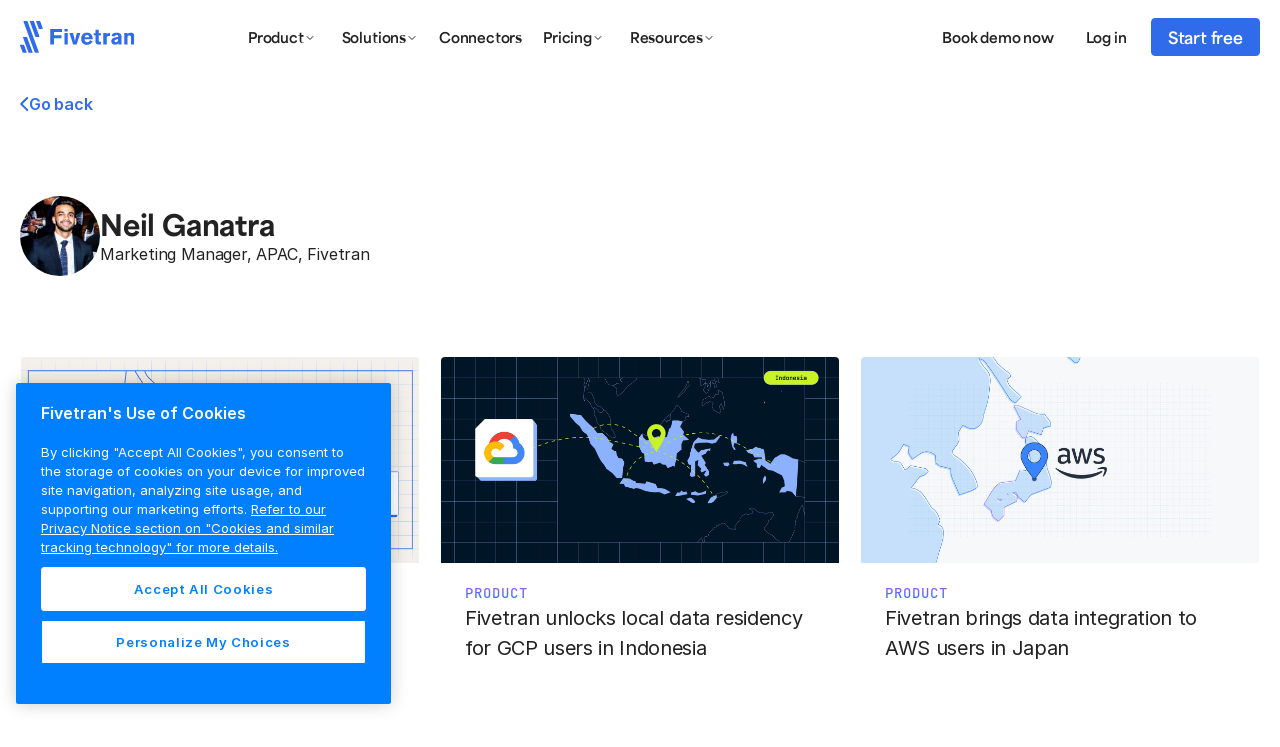

--- FILE ---
content_type: text/html; charset=utf-8
request_url: https://www.fivetran.com/people/neil-ganatra
body_size: 11604
content:
<!DOCTYPE html><!-- Last Published: Wed Jan 21 2026 21:52:30 GMT+0000 (Coordinated Universal Time) --><html data-wf-domain="www.fivetran.com" data-wf-page="619191ff9bb6165455abcca3" data-wf-site="6130fa1501794ed4d11867ba" data-wf-intellimize-customer-id="117450531" lang="en" data-wf-collection="619191ff9bb61626ecabcca1" data-wf-item-slug="neil-ganatra"><head><meta charset="utf-8"/><title>Neil Ganatra | Person | Fivetran</title><link rel="alternate" hrefLang="x-default" href="https://www.fivetran.com/people/neil-ganatra"/><link rel="alternate" hrefLang="en" href="https://www.fivetran.com/people/neil-ganatra"/><link rel="alternate" hrefLang="de" href="https://www.fivetran.com/de/people/neil-ganatra"/><link rel="alternate" hrefLang="fr" href="https://www.fivetran.com/fr/people/neil-ganatra"/><meta content="width=device-width, initial-scale=1" name="viewport"/><link href="https://cdn.prod.website-files.com/6130fa1501794ed4d11867ba/css/fivetran.shared.5ff8f4fba.min.css" rel="stylesheet" type="text/css" integrity="sha384-X/j0+6wdIrHXqKUNny1gX/Q4CYcnkVAczBfmBLPN67HlsyggC9Py8o00yzit9XqA" crossorigin="anonymous"/><link href="https://cdn.prod.website-files.com/6130fa1501794ed4d11867ba/css/fivetran.619191ff9bb6165455abcca3-33ccad964.min.css" rel="stylesheet" type="text/css" integrity="sha384-g4mcJApsSlWSEySo0fv4OpGDMs5K3/2fM5c+YS+QcB1MXie3OlNabEdtUVT0e9mG" crossorigin="anonymous"/><script src="https://use.typekit.net/ymf0chz.js" type="text/javascript"></script><script type="text/javascript">try{Typekit.load();}catch(e){}</script><script type="text/javascript">!function(o,c){var n=c.documentElement,t=" w-mod-";n.className+=t+"js",("ontouchstart"in o||o.DocumentTouch&&c instanceof DocumentTouch)&&(n.className+=t+"touch")}(window,document);</script><link href="https://cdn.prod.website-files.com/6130fa1501794ed4d11867ba/6157393b4dfeb61275ec8f97_color.png" rel="shortcut icon" type="image/x-icon"/><link href="https://cdn.prod.website-files.com/6130fa1501794ed4d11867ba/6157397addcafbdf45990b1e_color.png" rel="apple-touch-icon"/><link href="https://www.fivetran.com/people/neil-ganatra" rel="canonical"/><style>.anti-flicker, .anti-flicker * {visibility: hidden !important; opacity: 0 !important;}</style><style>[data-wf-hidden-variation], [data-wf-hidden-variation] * {
        display: none !important;
      }</style><meta name="google-site-verification" content="0ICup0nQWYgNEp_dXiMRzxO2CZSFe6OdnF-qyUO48Rw" />

<!-- Setup Fivetran Functions variable -->
<script> const FivetranFxs = []; </script>

<!-- Intellimize start -->
<style>.anti-flicker, .anti-flicker * {visibility: hidden !important; opacity: 0 !important;}</style>
<script>(function(e,t,p){var n=document.documentElement,s={p:[],r:[]},u={p:s.p,r:s.r,push:function(e){s.p.push(e)},ready:function(e){s.r.push(e)}};e.intellimize=u,n.className+=" "+p,setTimeout(function(){n.className=n.className.replace(RegExp(" ?"+p),"")},t)})(window, 4000, 'anti-flicker')</script>
<link rel="preload" href="https://cdn.intellimize.co/snippet/117170800.js" as="script">
<script src="https://cdn.intellimize.co/snippet/117170800.js" async onerror="document.documentElement.className = document.documentElement.className.replace(RegExp(' ?anti-flicker'), '');"></script>
<link rel="preconnect" href="https://api.intellimize.co" crossorigin>
<link rel="preconnect" href="https://117170800.intellimizeio.com">
<link rel="preconnect" href="https://log.intellimize.co" crossorigin>
<!-- Intellimize end -->

<!-- Google Tag Manager -->
<script>(function(w,d,s,l,i){w[l]=w[l]||[];w[l].push({'gtm.start':
new Date().getTime(),event:'gtm.js'});var f=d.getElementsByTagName(s)[0],
j=d.createElement(s),dl=l!='dataLayer'?'&l='+l:'';j.async=true;j.src=
'https://www.googletagmanager.com/gtm.js?id='+i+dl;f.parentNode.insertBefore(j,f);
})(window,document,'script','dataLayer','GTM-W5ZRDW88');</script>
<!-- End Google Tag Manager -->


<!-- Start Segment Tag -->
<script type="text/javascript" async>
!function(n){function t(e){if(a[e])return a[e].exports;var i=a[e]={i:e,l:!1,exports:{}};return n[e].call(i.exports,i,i.exports,t),i.l=!0,i.exports}var a={};t.m=n,t.c=a,t.d=function(n,a,e){t.o(n,a)||Object.defineProperty(n,a,{configurable:!1,enumerable:!0,get:e})},t.n=function(n){var a=n&&n.__esModule?function(){return n.default}:function(){return n};return t.d(a,"a",a),a},t.o=function(n,t){return Object.prototype.hasOwnProperty.call(n,t)},t.p="/tracking/",t(t.s=0)}([function(n,t){window.analytics=window.analytics||[];window.analytics.methods=["identify","track","trackLink","trackForm","trackClick","trackSubmit","page","pageview","ab","alias","ready","group","on","once","off"],window.analytics.factory=function(n){return function(){for(var t=[],a=0;a<arguments.length;a++)t[a]=arguments[a];var e=Array.prototype.slice.call(t);return e.unshift(n),window.analytics.push(e),window.analytics}};for(var a=0,e=window.analytics.methods;a<e.length;a++){var i=e[a];window.analytics[i]=window.analytics.factory(i)}window.analytics.load=function(n){if("localhost"!==window.location.hostname&&!document.getElementById("analytics-js")){var t=window.analytics,a=document.createElement("script");a.async=!0,a.id="analytics-js",a.type="text/javascript",a.src="//s3.amazonaws.com/get.fivetran.com/scripts/analytics.min.js",a.addEventListener("load",function(a){"function"==typeof n&&n(t)},!1);var e=document.getElementsByTagName("script")[0];e.parentNode.insertBefore(a,e)}},window.analytics.load(function(n){for(window.analytics.initialize({"Segment.io":{apiHost:"events.fivetran.com/webhooks/17z306ouk5cey/segment",retryQueue:!0}});n.length>0;){var t=n.shift(),a=t.shift();window.analytics[a]&&window.analytics[a].apply(window.analytics,t)}}),window.analytics.page();var o=function(n){return n.nodeName.toLowerCase()},r=function(n){return n.id?"#"+n.id:""},c=function(n){return"string"==typeof n.className?"."+n.className.split(/\s+/).join("."):""},s=function(n){return n.parentElement?"("+Array.prototype.indexOf.call(n.parentElement.children,n)+")":""};document.addEventListener("click",function(n){for(var t=n.target,a="",e="";t;)a=""+o(t)+r(t)+c(t)+s(t)+e+a,e=">",t=t.parentNode;window.analytics.track("click",{path:a})})}]);
</script>
<!-- End Segment Tag -->

</head><body><div class="page"><header class="header-new"><div class="nav__spacer"></div><div class="body__open w-embed"><style>
	.c6__bullets .w-slider-dot,
  .partner-quotes .w-slider-dot,
  .footer__slide-nav .w-slider-dot,
  .slider__community-nav .w-slider-dot,
  .video-slider__nav .w-slider-dot,
  .event-slider__nav .w-slider-dot,
  .image-slider .w-slider-dot{ width: 20px; height: 2px !Important; border-radius: 0% !Important; background-color: #dddddd; }
  
  .c6__bullets .w-slider-dot.w-active,
  .partner-quotes .w-slider-dot.w-active,
  .footer__slide-nav .w-slider-dot.w-active,
  .slider__community-nav .w-slider-dot.w-active,
  .video-slider__nav .w-slider-dot.w-active,
  .event-slider__nav .w-slider-dot.w-active,
  .image-slider .w-slider-dot.w-active { background-color: #444444; }  

select {
  -webkit-appearance: none !important;
  appearance: none !important;
}

.nav__banner { display: none; }

body {
  -webkit-font-smoothing: antialiased;
  -moz-osx-font-smoothing: grayscale;
  text-rendering: optimizeLegibility;
}

.slider__community-mask {
	
}

.nav__logo { display: block; }
#nav-logo-simple { display: none; }
/*.navbar__nav-link-grid { margin-left: 100px;}*/

@media only screen and (max-width: 1100px) and (min-width: 992px)  {
 .nav__logo { display: none; }
  #nav-logo-simple { display: block; }
  .navbar__nav-link-grid { margin-left: 50px !important;}
}

@media only screen and (max-width: 767px) {
  .slider__community-slide {
    display: block;
  }
}





/* width */
div.connectors::-webkit-scrollbar {
  width: 8px;
}

/* Handle */
div.connectors::-webkit-scrollbar-thumb {
  background: #CCDDFF;
  border-radius: 100px; 
}

/* Handle */
div.connectors::-webkit-scrollbar-thumb {
  background: #CCDDFF;
  border-radius: 100px; 
}

.button__arrow::after,
.nav__banner-link div::after,
.button__arrow-on-dark::after,
.button__arrow-diagonal::after {
	content: "→";
  position: relative;
  right: 0px;
  display: inline;
  margin-left: 10px;
  transition: right .5s ease-out;
}

.button__arrow-diagonal::after {
	content: "→";
	display: inline-block;
	transform: rotate(-45deg);
  margin-left: 5px;
  transition: transform .5s ease-out;
}

.button__arrow-diagonal:hover::after {
  transform: rotate(-45deg) translate(6px, -3px); /* right + up */
}

.button__arrow.arrow-up::after {
	content: "↑";
}
.button__arrow.arrow-up:hover::after {
	right: 0px !important;
}

.button__arrow:hover::after,
.nav__banner-link div:hover::after,
.button__arrow-on-dark:hover::after{
	right: -10px;
}



.button__arrow .text__body-large { display: inline; }

.resource__rte h2:first-child { margin-top: 0px; }


.nav.on-dark .nav__logo { display: none; }
.nav.on-dark .nav__logo.on-dark { display: block !important; }

.text__display-small a,
.text__display-xsmall a,
.text__display-xxsmall a 
.text__display-medium a 
.text__display-large a 
.text__display-xlarge a,
.text__display-xxlarge a { font-weight: inherit; font-size: inherit; }

</style></div><div class="nav__overlay"></div><div data-animation="default" data-collapse="medium" data-duration="400" data-easing="ease" data-easing2="ease" role="banner" class="nav w-nav"><div class="nav__blur"></div><div class="nav__background"></div><div class="nav__underline"></div><div class="contain"><nav class="nav__content-wrapper"><a href="/?r=0" class="nav__logo-wrapper w-inline-block"><img alt="Fivetran blue logo" src="https://cdn.prod.website-files.com/6130fa1501794ed4d11867ba/63d9599008ad50523f8ce26a_logo.svg" class="nav__logo blue"/><img alt="Fivetran white logo" src="https://cdn.prod.website-files.com/6130fa1501794ed4d11867ba/63d92f202436dcbbcced29b8_logo-white.svg" class="nav__logo white"/></a><nav role="navigation" class="nav__menu w-nav-menu"><div class="nav__menu-inner"><div class="nav__nav-link-grid"><div class="nav__link-block"><div data-delay="0" data-hover="true" class="nav__dropdown w-dropdown"><div class="nav__dropdown-toggle w-dropdown-toggle"><div class="nav__dropdown-label">Product </div><div class="nav__dropdown-arrow desktop w-embed"><svg width="120" height="120" viewbox="0 0 120 120" preserveAspectRatio="none" fill="none" xmlns="http://www.w3.org/2000/svg">
<path d="M9 4.5L6 7.5L3 4.5" stroke="currentColor" stroke-linecap="round" stroke-linejoin="round"/>
</svg></div><div class="nav__dropdown-arrow mobile w-embed"><svg width="24" height="24" viewBox="0 0 24 24" fill="none" xmlns="http://www.w3.org/2000/svg">
<path d="M18 9L12 15L6 9" stroke="currentColor" stroke-width="2" stroke-linecap="round" stroke-linejoin="round"/>
</svg></div><div class="nav__dropdown-hover-overlay"></div></div><nav class="nav__dropdown-list product w-dropdown-list"><div class="nav__dropdown-inner product"><div id="w-node-_720066aa-68d4-81f7-ebe0-9c71acd78bb7-acd78b94" class="nav__dropdown-column"><a href="/platform-overview" class="nav__product-overview w-inline-block"><img src="https://cdn.prod.website-files.com/6130fa1501794ed4d11867ba/67d2454542487ea47a76af65_nav-platform-image.svg" loading="lazy" alt="" class="nav__product-overview-image"/><div class="show-only__desktop"><div class="spacer__24"></div></div><div class="show-only__tablet-mobile"><div class="spacer__8"></div></div><h2 class="text__display-xsmall">Fivetran platform overview</h2><div class="show-only__tablet-mobile"><div class="spacer__8"></div></div><div class="show-only__desktop"><div class="spacer__16"></div></div><p>A single platform for all your data movement needs</p><div class="show-only__tablet-mobile"><div class="spacer__8"></div></div><div class="show-only__desktop"><div class="spacer__16"></div></div><div class="button__arrow blue-60 nav__product-overiew-cta">Learn more</div></a></div><div id="w-node-_720066aa-68d4-81f7-ebe0-9c71acd78bc5-acd78b94" class="nav__dropdown-column wider"><h2 class="nav__eyebrow">Platform Capabilities</h2><a href="/data-movement/transformations" class="nav__link-wrap nowrap w-inline-block"><img id="w-node-_720066aa-68d4-81f7-ebe0-9c71acd78bc9-acd78b94" loading="lazy" alt="" src="https://cdn.prod.website-files.com/6130fa1501794ed4d11867ba/67e57996ad1a4eacf9edac30_nav-transformations-icon.svg"/><div><h3 id="w-node-_720066aa-68d4-81f7-ebe0-9c71acd78bcb-acd78b94" class="nav__link-title">Transformations</h3><p class="nav__link-subtext">Accelerate insights with automated transformations</p></div></a><a href="/security" class="nav__link-wrap nowrap w-inline-block"><img id="w-node-_720066aa-68d4-81f7-ebe0-9c71acd78bd0-acd78b94" loading="lazy" alt="" src="https://cdn.prod.website-files.com/6130fa1501794ed4d11867ba/67e57996aad6e7bc38c6ff23_nav-security-icon.svg"/><div><h3 id="w-node-_720066aa-68d4-81f7-ebe0-9c71acd78bd2-acd78b94" class="nav__link-title">Security</h3><p class="nav__link-subtext">Rigorous, built-in security to move data with peace of mind</p></div></a><a href="/governance" class="nav__link-wrap nowrap w-inline-block"><img id="w-node-_720066aa-68d4-81f7-ebe0-9c71acd78bd7-acd78b94" loading="lazy" alt="" src="https://cdn.prod.website-files.com/6130fa1501794ed4d11867ba/67e57996fb458c3c0e19da74_nav-governance-icon.svg"/><div><h3 id="w-node-_720066aa-68d4-81f7-ebe0-9c71acd78bd9-acd78b94" class="nav__link-title">Governance</h3><p class="nav__link-subtext">Know, protect and scale your data with governed data movement</p></div></a><a href="/extensibility-management" class="nav__link-wrap nowrap w-inline-block"><img id="w-node-_720066aa-68d4-81f7-ebe0-9c71acd78bde-acd78b94" loading="lazy" alt="" src="https://cdn.prod.website-files.com/6130fa1501794ed4d11867ba/67e57996c99c81e878a1f392_nav-extensibility-icon.svg"/><div><h3 id="w-node-_720066aa-68d4-81f7-ebe0-9c71acd78be0-acd78b94" class="nav__link-title">Extensibility</h3><p class="nav__link-subtext">Easily integrate Fivetran with other tools and systems to optimize workflows at scale</p></div></a><a href="/data-movement/retl" class="nav__link-wrap nowrap w-inline-block"><img id="w-node-_77529bd7-be08-21ea-c682-bfd1129624fb-acd78b94" loading="lazy" alt="" src="https://cdn.prod.website-files.com/6130fa1501794ed4d11867ba/68349da4a9ab99b62bca7ae0_nav-retl-icon.svg"/><div><h3 id="w-node-_77529bd7-be08-21ea-c682-bfd1129624fd-acd78b94" class="nav__link-title">rETL</h3><p class="nav__link-subtext">Activate your data back into your data applications</p></div></a><div class="show-only__tablet-mobile"><div class="spacer__24"></div></div><div class="nav__eyebrow">Deployment</div><a href="/data-movement/hybrid-deployment" class="nav__link-wrap nowrap w-inline-block"><img id="w-node-_720066aa-68d4-81f7-ebe0-9c71acd78be7-acd78b94" loading="lazy" alt="" src="https://cdn.prod.website-files.com/6130fa1501794ed4d11867ba/67e579964af11aa67a47d14f_nav-deployment-icon.svg"/><div><h3 id="w-node-_720066aa-68d4-81f7-ebe0-9c71acd78be9-acd78b94" class="nav__link-title">Hybrid Deployment</h3><p class="nav__link-subtext">Securely move all of your data without compromising performance</p></div></a></div><div class="show-only__desktop"><div class="nav__line-separator"></div></div><div id="w-node-_720066aa-68d4-81f7-ebe0-9c71acd78bee-acd78b94" class="nav__dropdown-column"><div class="nav__eyebrow">Sources + Destinations</div><a href="/data-movement/saas-replication" class="nav__link-wrap w-inline-block"><div id="w-node-_720066aa-68d4-81f7-ebe0-9c71acd78bf2-acd78b94">SaaS replication</div></a><a href="/data-movement/database-replication" class="nav__link-wrap w-inline-block"><div id="w-node-_720066aa-68d4-81f7-ebe0-9c71acd78bf5-acd78b94">Database replication</div></a><a href="/data-movement/sap-replication" class="nav__link-wrap w-inline-block"><div id="w-node-_720066aa-68d4-81f7-ebe0-9c71acd78bf8-acd78b94">SAP replication</div></a><a href="/data-movement/streaming-replication" class="nav__link-wrap w-inline-block"><div id="w-node-_720066aa-68d4-81f7-ebe0-9c71acd78bfb-acd78b94">Streaming replication</div></a><a href="/data-movement/file-replication" class="nav__link-wrap w-inline-block"><div id="w-node-_720066aa-68d4-81f7-ebe0-9c71acd78bfe-acd78b94">File replication</div></a><a href="/data-movement/custom-connectors" class="nav__link-wrap w-inline-block"><div id="w-node-_720066aa-68d4-81f7-ebe0-9c71acd78c01-acd78b94">Custom connectors</div></a><a href="/data-movement/destination-to-destination" class="nav__link-wrap w-inline-block"><div id="w-node-_720066aa-68d4-81f7-ebe0-9c71acd78c04-acd78b94">Destination to destination</div></a><a href="/data-movement/data-lakes" class="nav__link-wrap w-inline-block"><div id="w-node-_720066aa-68d4-81f7-ebe0-9c71acd78c07-acd78b94">Data lakes</div><div aria-hidden="true" class="nav__pill">New</div></a><a href="/data-movement/data-warehouses" class="nav__link-wrap w-inline-block"><div id="w-node-_720066aa-68d4-81f7-ebe0-9c71acd78c0c-acd78b94">Data warehouses</div></a></div></div></nav></div></div><div class="nav__link-block"><div data-delay="0" data-hover="true" class="nav__dropdown w-dropdown"><div class="nav__dropdown-toggle w-dropdown-toggle"><div class="nav__dropdown-label">Solutions</div><div class="nav__dropdown-arrow desktop w-embed"><svg width="120" height="120" viewbox="0 0 120 120" preserveAspectRatio="none" fill="none" xmlns="http://www.w3.org/2000/svg">
<path d="M9 4.5L6 7.5L3 4.5" stroke="currentColor" stroke-linecap="round" stroke-linejoin="round"/>
</svg></div><div class="nav__dropdown-hover-overlay"></div><div class="nav__dropdown-arrow mobile w-embed"><svg width="24" height="24" viewBox="0 0 24 24" fill="none" xmlns="http://www.w3.org/2000/svg">
<path d="M18 9L12 15L6 9" stroke="currentColor" stroke-width="2" stroke-linecap="round" stroke-linejoin="round"/>
</svg></div></div><nav class="nav__dropdown-list solutions w-dropdown-list"><div class="nav__dropdown-inner product"><div id="w-node-_720066aa-68d4-81f7-ebe0-9c71acd78c18-acd78b94" class="nav__dropdown-column wider"><h2 class="nav__eyebrow">For operational use cases</h2><a href="/use-case/operations/data-democratization" class="nav__link-wrap nowrap w-inline-block"><img id="w-node-_720066aa-68d4-81f7-ebe0-9c71acd78c1c-acd78b94" loading="lazy" alt="" src="https://cdn.prod.website-files.com/6130fa1501794ed4d11867ba/67f0156449ba3b2273e418b7_data-democratization.svg"/><div><h3 id="w-node-_720066aa-68d4-81f7-ebe0-9c71acd78c1e-acd78b94" class="nav__link-title">Data democratization</h3><p class="nav__link-subtext">Make data accessible without compromising on compliance</p></div></a><a href="/use-case/operations/infrastructure-modernization" class="nav__link-wrap nowrap w-inline-block"><img id="w-node-_720066aa-68d4-81f7-ebe0-9c71acd78c23-acd78b94" loading="lazy" alt="" src="https://cdn.prod.website-files.com/6130fa1501794ed4d11867ba/67f0156450bebf7c29eeaf1a_cloud-migration.svg"/><div><h3 id="w-node-_720066aa-68d4-81f7-ebe0-9c71acd78c25-acd78b94" class="nav__link-title">Infrastructure modernization</h3><p class="nav__link-subtext">Accelerate your business through cloud adoption</p></div></a><a href="/use-case/operations/embedded" class="nav__link-wrap nowrap w-inline-block"><img id="w-node-_720066aa-68d4-81f7-ebe0-9c71acd78c2a-acd78b94" loading="lazy" alt="" src="https://cdn.prod.website-files.com/6130fa1501794ed4d11867ba/67f0156469a35c1912b3d6e2_embedded.svg"/><div><h3 id="w-node-_720066aa-68d4-81f7-ebe0-9c71acd78c2c-acd78b94" class="nav__link-title">Embedded</h3><p class="nav__link-subtext">Effortlessly connect to your customers’ data</p></div></a><a href="/use-case/operations/data-readiness-ai" class="nav__link-wrap nowrap w-inline-block"><img id="w-node-_720066aa-68d4-81f7-ebe0-9c71acd78c31-acd78b94" loading="lazy" alt="" src="https://cdn.prod.website-files.com/6130fa1501794ed4d11867ba/67f015643800acab9b310ff3_data-readiness-for-ai.svg"/><div><h3 id="w-node-_720066aa-68d4-81f7-ebe0-9c71acd78c33-acd78b94" class="nav__link-title">Data readiness for AI</h3><p class="nav__link-subtext">Power your AI innovation with reliable access to centralized and governed data</p></div></a><a href="/use-case/analytics" class="nav__link-wrap nowrap w-inline-block"><img id="w-node-_24696862-7247-4132-fe04-c86cf252910c-acd78b94" loading="lazy" alt="" src="https://cdn.prod.website-files.com/6130fa1501794ed4d11867ba/689373e414117ece4cbbc6e2_nav-analytics.svg"/><div><h3 id="w-node-_24696862-7247-4132-fe04-c86cf252910e-acd78b94" class="nav__link-title">Analytics</h3><p class="nav__link-subtext">Drive smarter business decisions with real-time analytics</p></div></a></div><div class="nav__line-separator"></div><div id="w-node-_720066aa-68d4-81f7-ebe0-9c71acd78c3f-acd78b94" class="nav__dropdown-column"><h2 class="nav__eyebrow">Industries</h2><a href="/industries?tab=retail" class="nav__link-wrap w-inline-block"><div>Retail &amp; CPG</div></a><a href="/industries?tab=finance" class="nav__link-wrap w-inline-block"><div>Financial services</div></a><a href="/industries?tab=healthcare" class="nav__link-wrap w-inline-block"><div>Healthcare</div></a><a href="/industries?tab=manufacturing" class="nav__link-wrap w-inline-block"><div>Manufacturing</div></a><h2 class="nav__eyebrow space-above">For developers</h2><a href="/developers" class="nav__link-wrap w-inline-block"><div id="w-node-_720066aa-68d4-81f7-ebe0-9c71acd78c51-acd78b94">Data developers</div></a><a href="/benchmarking" class="nav__link-wrap w-inline-block"><div id="w-node-_720066aa-68d4-81f7-ebe0-9c71acd78c54-acd78b94">Benchmarking</div></a><a href="https://fivetran.com/docs/rest-api" class="nav__link-wrap w-inline-block"><div id="w-node-_720066aa-68d4-81f7-ebe0-9c71acd78c57-acd78b94">REST API</div></a></div><div class="nav__line-separator"></div><div id="w-node-_720066aa-68d4-81f7-ebe0-9c71acd78c5a-acd78b94" class="nav__dropdown-column"><h2 class="nav__eyebrow">Partners</h2><a href="/partners" class="nav__link-wrap w-inline-block"><div id="w-node-_720066aa-68d4-81f7-ebe0-9c71acd78c5e-acd78b94">Program overview</div></a><a href="https://partners.fivetran.com/" class="nav__link-wrap w-inline-block"><div id="w-node-_720066aa-68d4-81f7-ebe0-9c71acd78c61-acd78b94">Partner directory</div></a><a href="/partners/technology/aws" class="nav__link-wrap w-inline-block"><div id="w-node-_720066aa-68d4-81f7-ebe0-9c71acd78c64-acd78b94">Amazon Web Services</div></a><a href="/partners/technology/databricks" class="nav__link-wrap w-inline-block"><div id="w-node-_720066aa-68d4-81f7-ebe0-9c71acd78c67-acd78b94">Databricks</div></a><a href="/partners/technology/google-cloud" class="nav__link-wrap w-inline-block"><div id="w-node-_720066aa-68d4-81f7-ebe0-9c71acd78c6a-acd78b94">Google BigQuery</div></a><a href="/partners/technology/microsoft-azure" class="nav__link-wrap w-inline-block"><div id="w-node-_720066aa-68d4-81f7-ebe0-9c71acd78c6d-acd78b94">Microsoft Azure</div></a><a href="/partners/technology/snowflake" class="nav__link-wrap w-inline-block"><div id="w-node-_720066aa-68d4-81f7-ebe0-9c71acd78c70-acd78b94">Snowflake</div></a></div></div></nav></div></div><div id="w-node-_720066aa-68d4-81f7-ebe0-9c71acd78c72-acd78b94" class="nav__link-block"><a href="/connectors" class="nav__link nav-connectors w-nav-link">Connectors</a></div><div class="nav__link-block"><div data-delay="0" data-hover="true" class="nav__dropdown w-dropdown"><div class="nav__dropdown-toggle w-dropdown-toggle"><div class="nav__dropdown-label">Pricing</div><div class="nav__dropdown-arrow desktop w-embed"><svg width="120" height="120" viewbox="0 0 120 120" preserveAspectRatio="none" fill="none" xmlns="http://www.w3.org/2000/svg">
<path d="M9 4.5L6 7.5L3 4.5" stroke="currentColor" stroke-linecap="round" stroke-linejoin="round"/>
</svg></div><div class="nav__dropdown-hover-overlay"></div><div class="nav__dropdown-arrow mobile w-embed"><svg width="24" height="24" viewBox="0 0 24 24" fill="none" xmlns="http://www.w3.org/2000/svg">
<path d="M18 9L12 15L6 9" stroke="currentColor" stroke-width="2" stroke-linecap="round" stroke-linejoin="round"/>
</svg></div></div><nav class="nav__dropdown-list pricing w-dropdown-list"><div class="nav__dropdown-inner"><div id="w-node-_720066aa-68d4-81f7-ebe0-9c71acd78c7f-acd78b94" class="nav__dropdown-column pricing"><a href="/pricing" class="nav__link-wrap w-inline-block"><div id="w-node-_720066aa-68d4-81f7-ebe0-9c71acd78c81-acd78b94">Overview</div></a><a href="/pricing/free-plan" class="nav__link-wrap w-inline-block"><div id="w-node-_720066aa-68d4-81f7-ebe0-9c71acd78c84-acd78b94">Free plan</div><div class="nav__pill">No credit card required</div></a><a href="/pricing/features" class="nav__link-wrap w-inline-block"><div id="w-node-_720066aa-68d4-81f7-ebe0-9c71acd78c89-acd78b94">All features</div></a><a href="/pricing/total-cost-ownership" class="nav__link-wrap w-inline-block"><div id="w-node-d4a271fe-1e30-aaec-987e-402806aa7a2d-acd78b94">Total cost of ownership</div></a></div></div></nav></div></div><div class="nav__link-block"><div data-delay="0" data-hover="true" class="nav__dropdown w-dropdown"><div class="nav__dropdown-toggle w-dropdown-toggle"><div class="nav__dropdown-label">Resources</div><div class="nav__dropdown-arrow desktop w-embed"><svg width="120" height="120" viewbox="0 0 120 120" preserveAspectRatio="none" fill="none" xmlns="http://www.w3.org/2000/svg">
<path d="M9 4.5L6 7.5L3 4.5" stroke="currentColor" stroke-linecap="round" stroke-linejoin="round"/>
</svg></div><div class="nav__dropdown-hover-overlay"></div><div class="nav__dropdown-arrow mobile w-embed"><svg width="24" height="24" viewBox="0 0 24 24" fill="none" xmlns="http://www.w3.org/2000/svg">
<path d="M18 9L12 15L6 9" stroke="currentColor" stroke-width="2" stroke-linecap="round" stroke-linejoin="round"/>
</svg></div></div><nav class="nav__dropdown-list resources w-dropdown-list"><div class="nav__dropdown-inner product"><div id="w-node-_720066aa-68d4-81f7-ebe0-9c71acd78c95-acd78b94" class="nav__dropdown-column"><a href="/blog" class="nav__link-wrap w-inline-block"><div id="w-node-_720066aa-68d4-81f7-ebe0-9c71acd78c97-acd78b94">Blog</div></a><a href="/case-studies" class="nav__link-wrap w-inline-block"><div id="w-node-_720066aa-68d4-81f7-ebe0-9c71acd78c9a-acd78b94">Customer stories</div></a><a href="/resources" class="nav__link-wrap w-inline-block"><div id="w-node-_720066aa-68d4-81f7-ebe0-9c71acd78c9d-acd78b94">Resource center</div></a><a href="https://fivetran.com/docs/getting-started" class="nav__link-wrap w-inline-block"><div id="w-node-_720066aa-68d4-81f7-ebe0-9c71acd78ca0-acd78b94">Documentation</div></a><a href="/resources/onboarding" class="nav__link-wrap w-inline-block"><div id="w-node-_720066aa-68d4-81f7-ebe0-9c71acd78ca3-acd78b94">Onboarding</div></a><a href="/news" class="nav__link-wrap w-inline-block"><div id="w-node-_61131f05-f834-af58-3671-ccf453624853-acd78b94">News</div></a><a href="/events" class="nav__link-wrap w-inline-block"><div id="w-node-_720066aa-68d4-81f7-ebe0-9c71acd78ca6-acd78b94">Events</div></a><a href="/professional-services" class="nav__link-wrap w-inline-block"><div id="w-node-_720066aa-68d4-81f7-ebe0-9c71acd78ca9-acd78b94">Professional services</div></a><a href="/podcast" class="nav__link-wrap w-inline-block"><div id="w-node-_720066aa-68d4-81f7-ebe0-9c71acd78cac-acd78b94">Podcast</div></a></div><div id="w-node-_720066aa-68d4-81f7-ebe0-9c71acd78cae-acd78b94" class="nav__dropdown-column resource"><div class="nav__eyebrow">Featured resource</div><div class="spacer__8"></div><a href="/resources/interactive-demo" class="nav__resource-card w-inline-block"><div class="nav__resource-card__top"><img src="https://cdn.prod.website-files.com/6130fa1501794ed4d11867ba/69173a2418d6e779792d647b_Interactive%20Demo%20Cover%20Image.png" loading="lazy" alt="Interactive demo " sizes="100vw" srcset="https://cdn.prod.website-files.com/6130fa1501794ed4d11867ba/69173a2418d6e779792d647b_Interactive%20Demo%20Cover%20Image-p-500.png 500w, https://cdn.prod.website-files.com/6130fa1501794ed4d11867ba/69173a2418d6e779792d647b_Interactive%20Demo%20Cover%20Image-p-800.png 800w, https://cdn.prod.website-files.com/6130fa1501794ed4d11867ba/69173a2418d6e779792d647b_Interactive%20Demo%20Cover%20Image-p-1080.png 1080w, https://cdn.prod.website-files.com/6130fa1501794ed4d11867ba/69173a2418d6e779792d647b_Interactive%20Demo%20Cover%20Image.png 1200w" class="nav__resource-card-image"/></div><div class="nav__resource-card__bottom"><div class="nav__resource-card-title">See Fivetran in action</div><div class="button__arrow blue-60 nav__resource-card-cta">View interactive demo</div></div></a></div></div><div class="nav__dropdown-bottom"><a href="https://trust.fivetran.com" class="nav__link-wrap secondary w-inline-block"><div id="w-node-_9be94abd-4ebe-1acd-1fcc-292abc5200b2-acd78b94">Trust</div></a><a href="https://support.fivetran.com/hc/en-us" class="nav__link-wrap secondary w-inline-block"><div id="w-node-_9be94abd-4ebe-1acd-1fcc-292abc5200b5-acd78b94">Support portal</div></a><a href="https://status.fivetran.com/" class="nav__link-wrap secondary w-inline-block"><div id="w-node-_9be94abd-4ebe-1acd-1fcc-292abc5200c7-acd78b94">Status</div></a></div></nav></div></div></div><div class="nav__button-wrapper"><a id="w-node-_720066aa-68d4-81f7-ebe0-9c71acd78cbb-acd78b94" href="https://go.fivetran.com/demo" class="nav__link with-buttons">Book demo now</a><a id="w-node-_720066aa-68d4-81f7-ebe0-9c71acd78cbd-acd78b94" href="https://fivetran.com/login" class="nav__link with-buttons">Log in</a><a href="https://fivetran.com/signup" id="w-node-_720066aa-68d4-81f7-ebe0-9c71acd78cbf-acd78b94" class="nav__cta small w-button">Start free</a></div></div></nav><div class="nav__mobile-button-wrapper"><div class="nav__mobile-button w-nav-button"><div class="nav__mobile-open w-embed"><svg width="24" height="24" viewBox="0 0 24 24" fill="none" xmlns="http://www.w3.org/2000/svg">
<path fill-rule="evenodd" clip-rule="evenodd" d="M23 5C23.5523 5 24 5.44772 24 6C24 6.55228 23.5523 7 23 7H1C0.447715 7 0 6.55228 0 6C0 5.44772 0.447716 5 1 5H23ZM23 13C23.5523 13 24 12.5523 24 12C24 11.4477 23.5523 11 23 11H1C0.447715 11 0 11.4477 0 12C0 12.5523 0.447716 13 1 13H23ZM23 19C23.5523 19 24 18.5523 24 18C24 17.4477 23.5523 17 23 17H1C0.447715 17 0 17.4477 0 18C0 18.5523 0.447716 19 1 19H23Z" fill="currentColor"/>
</svg></div><div class="nav__mobile-close w-embed"><svg width="24" height="24" viewBox="0 0 24 24" fill="none" xmlns="http://www.w3.org/2000/svg">
<path d="M20 20L12 12L20 4" stroke="currentColor" stroke-width="2" stroke-linecap="round" stroke-linejoin="round"/>
<path d="M4 20L12 12L4 4" stroke="currentColor" stroke-width="2" stroke-linecap="round" stroke-linejoin="round"/>
</svg></div></div></div></nav></div></div></header><div class="main"><section class="section"><div class="show-desktop-tablet-only"><div class="spacer__20"></div></div><div class="show-mobile-only"><div class="spacer__20"></div></div><div class="contain"><a data-back-button="true" href="/blog" class="link-block w-inline-block"><img src="https://cdn.prod.website-files.com/6130fa1501794ed4d11867ba/63f833794e017f2319f083e6_left-arrow.svg" loading="lazy" alt=""/><div>Go back</div></a></div><div class="show-mobile-only"><div class="spacer__40"></div></div><div class="show-desktop-tablet-only"><div class="spacer__80"></div></div></section><section class="section"><div class="contain"><div class="dach-hero"><div class="dach-hero__image"><img src="https://cdn.prod.website-files.com/6130fa1501794e37c21867cf/61919233d14f9b1419fea979_61883d400926495299ec9566_1516876018353.jpeg" loading="lazy" alt=""/></div><div><h1 class="text__display-medium">Neil Ganatra</h1><div class="div-block-150"><div>Marketing Manager, APAC</div><div>, </div><div>Fivetran</div></div></div></div></div><div class="show-desktop-tablet-only"><div class="spacer__80"></div></div><div class="show-mobile-only"><div class="spacer__40"></div></div></section><section class="section"><div class="contain"><div class="vertical__48"><div class="list-cards w-dyn-list"><div role="list" class="basegrid vertical__40 w-dyn-items"><div id="w-node-_24aaa1aa-e96d-e1c3-0295-3b6446a212e7-55abcca3" role="listitem" class="list-card w-dyn-item"><a title="Fivetran brings Azure data residency to Japan East Tokyo" href="/blog/fivetran-brings-azure-data-residency-to-japan-east-tokyo" target="_blank" class="list-card__link-cover w-inline-block"></a><div class="list-card__image-wrap"><img src="https://cdn.prod.website-files.com/6130fa1501794e37c21867cf/65fb5f73b689eda5d12ddacc_Announcing%20new%20Azure%20Tokyo%20cloud%20region.png" loading="lazy" alt="" sizes="100vw" srcset="https://cdn.prod.website-files.com/6130fa1501794e37c21867cf/65fb5f73b689eda5d12ddacc_Announcing%20new%20Azure%20Tokyo%20cloud%20region-p-500.png 500w, https://cdn.prod.website-files.com/6130fa1501794e37c21867cf/65fb5f73b689eda5d12ddacc_Announcing%20new%20Azure%20Tokyo%20cloud%20region-p-800.png 800w, https://cdn.prod.website-files.com/6130fa1501794e37c21867cf/65fb5f73b689eda5d12ddacc_Announcing%20new%20Azure%20Tokyo%20cloud%20region-p-1080.png 1080w, https://cdn.prod.website-files.com/6130fa1501794e37c21867cf/65fb5f73b689eda5d12ddacc_Announcing%20new%20Azure%20Tokyo%20cloud%20region-p-1600.png 1600w, https://cdn.prod.website-files.com/6130fa1501794e37c21867cf/65fb5f73b689eda5d12ddacc_Announcing%20new%20Azure%20Tokyo%20cloud%20region.png 1920w" class="list-card__image"/></div><div class="list-card__inner"><div class="text__display-eyebrow text__gradient-purple">Data insights</div><p class="text__body-large text__medium-weight">Fivetran brings Azure data residency to Japan East Tokyo</p></div></div><div id="w-node-_24aaa1aa-e96d-e1c3-0295-3b6446a212e7-55abcca3" role="listitem" class="list-card w-dyn-item"><a title=" Fivetran unlocks local data residency for GCP users in Indonesia" href="/blog/fivetran-unlocks-local-data-residency-for-gcp-users-in-indonesia" target="_blank" class="list-card__link-cover w-inline-block"></a><div class="list-card__image-wrap"><img src="https://cdn.prod.website-files.com/6130fa1501794e37c21867cf/646539429f0d813d81ec4645_indonesia_v2.png" loading="lazy" alt="" sizes="100vw" srcset="https://cdn.prod.website-files.com/6130fa1501794e37c21867cf/646539429f0d813d81ec4645_indonesia_v2-p-500.png 500w, https://cdn.prod.website-files.com/6130fa1501794e37c21867cf/646539429f0d813d81ec4645_indonesia_v2-p-800.png 800w, https://cdn.prod.website-files.com/6130fa1501794e37c21867cf/646539429f0d813d81ec4645_indonesia_v2-p-1080.png 1080w, https://cdn.prod.website-files.com/6130fa1501794e37c21867cf/646539429f0d813d81ec4645_indonesia_v2-p-1600.png 1600w, https://cdn.prod.website-files.com/6130fa1501794e37c21867cf/646539429f0d813d81ec4645_indonesia_v2.png 1920w" class="list-card__image"/></div><div class="list-card__inner"><div class="text__display-eyebrow text__gradient-purple">Product</div><p class="text__body-large text__medium-weight"> Fivetran unlocks local data residency for GCP users in Indonesia</p></div></div><div id="w-node-_24aaa1aa-e96d-e1c3-0295-3b6446a212e7-55abcca3" role="listitem" class="list-card w-dyn-item"><a title="Fivetran brings data integration to AWS users in Japan" href="/blog/fivetran-brings-data-integration-to-aws-users-in-japan" target="_blank" class="list-card__link-cover w-inline-block"></a><div class="list-card__image-wrap"><img src="https://cdn.prod.website-files.com/6130fa1501794e37c21867cf/641230f0db7a5615b0e054fc_Japan-aws-01.png" loading="lazy" alt="" sizes="100vw" srcset="https://cdn.prod.website-files.com/6130fa1501794e37c21867cf/641230f0db7a5615b0e054fc_Japan-aws-01-p-500.png 500w, https://cdn.prod.website-files.com/6130fa1501794e37c21867cf/641230f0db7a5615b0e054fc_Japan-aws-01-p-800.png 800w, https://cdn.prod.website-files.com/6130fa1501794e37c21867cf/641230f0db7a5615b0e054fc_Japan-aws-01-p-1080.png 1080w, https://cdn.prod.website-files.com/6130fa1501794e37c21867cf/641230f0db7a5615b0e054fc_Japan-aws-01-p-1600.png 1600w, https://cdn.prod.website-files.com/6130fa1501794e37c21867cf/641230f0db7a5615b0e054fc_Japan-aws-01.png 1920w" class="list-card__image"/></div><div class="list-card__inner"><div class="text__display-eyebrow text__gradient-purple">Product</div><p class="text__body-large text__medium-weight">Fivetran brings data integration to AWS users in Japan</p></div></div></div></div></div></div></section><section class="section"><div class="bg__white"></div><div class="show-desktop-tablet-only"><div class="spacer__80"></div></div><div class="show-mobile-only"><div class="spacer__48"></div></div><div class="contain"><div class="saas__banner"><div class="basegrid"><div id="w-node-_272647fc-f70a-b62f-cbac-683895d8289d-55abcca3"><h2 class="text__display-medium">Accelerate your business with database replication</h2><div class="spacer__32"></div><p id="w-node-_272647fc-f70a-b62f-cbac-683895d828a1-55abcca3" class="text__body-large">Join thousands of companies using Fivetran to centralize and transform their data.</p><div class="show-only__mobile"><div class="spacer__32"></div></div></div><a href="https://fivetran.com/signup" id="w-node-_272647fc-f70a-b62f-cbac-683895d828a5-55abcca3" class="button__outline-black small w-button">Start a trial</a></div></div></div><div class="show-desktop-tablet-only"><div class="spacer__80"></div></div><div class="show-mobile-only"><div class="spacer__48"></div></div></section><section class="section"><div class="bg__grey-90"></div><div class="bg--grey-90"><div class="spacer__80"></div><div class="vertical__120"><div class="contain"><div class="vertical__40"><div class="basegrid"><div id="w-node-ee49ed87-63c0-dc95-3662-04b0e1f41ae3-c970364c" class="vertical__20 text__center"><h2 class="text__display-large">Start for free</h2><p class="text__body-large">Join the thousands of companies using Fivetran to centralize and transform their data.</p></div></div><div class="basegrid"><div id="w-node-_73d43731-5225-536c-458d-359be0e6997f-c970364c" class="c2 w-form"><form id="Free-Trial-Footer-Form" name="wf-form-Free-Trial-Footer-Form" data-name="Free Trial Footer Form" method="get" data-form="free-trial-start" class="c2__form" data-wf-page-id="619191ff9bb6165455abcca3" data-wf-element-id="73d43731-5225-536c-458d-359be0e69980"><div class="position-relative"><label for="Email" class="c2__label-hidden">Email</label><input class="c2__input w-input" maxlength="256" name="Email" data-name="Email" placeholder="Enter email for a 14-day free trial" type="email" id="Email" required=""/></div><input type="submit" data-wait="Please wait..." class="button__gradient-purple w-button" value="Sign up"/></form><div class="w-form-done"><div>Thank you! Your submission has been received!</div></div><div class="w-form-fail"><div>Oops! Something went wrong while submitting the form.</div></div></div></div><div class="basegrid"><div id="w-node-_0fdc7533-e80e-aa0c-2fbc-ae047bdecd1e-c970364c" class="text__center"><a href="https://go.fivetran.com/demo" class="button__arrow text__blue-10">Get demo</a></div></div></div></div><div class="c3"><div class="c3__logos"><div class="c3__logo"><img src="https://cdn.prod.website-files.com/6130fa1501794ed4d11867ba/621fce12a48bdc2e77adc93f_blend.svg" alt="" class="c3__logo-image"/></div><div class="c3__logo"><img src="https://cdn.prod.website-files.com/6130fa1501794ed4d11867ba/621fce13b29d8f1eb3c01217_asos.svg" alt=""/></div><div class="c3__logo"><img src="https://cdn.prod.website-files.com/6130fa1501794ed4d11867ba/621fce14635c04b1e251ceba_intercom.svg" alt=""/></div><div class="c3__logo"><img src="https://cdn.prod.website-files.com/6130fa1501794ed4d11867ba/621fce13b0f492ecb43cb4c7_daydream.svg" alt=""/></div><div class="c3__logo"><img src="https://cdn.prod.website-files.com/6130fa1501794ed4d11867ba/617f0dd73f3604a6d5ed5800_square.svg" alt=""/></div><div class="c3__logo"><img src="https://cdn.prod.website-files.com/6130fa1501794ed4d11867ba/621fce14230782ec49a847c9_lufthansa.svg" alt=""/></div><div class="c3__logo"><img src="https://cdn.prod.website-files.com/6130fa1501794ed4d11867ba/617f0dbc5753cb6a744ac5d9_docusign.svg" alt=""/></div><div class="c3__logo"><img src="https://cdn.prod.website-files.com/6130fa1501794ed4d11867ba/621fce155273099b530a544f_pitneybowes.svg" alt=""/></div></div></div></div><div class="spacer__80"></div></div></section></div><footer class="section"><div class="bg__white"></div><div class="spacer__56"></div><div class="w-layout-grid footer"><div class="contain"><div class="footer__grid v2"><div class="footer__col"><div class="footer__links-wrapper"><div class="footer__header">Product</div><a href="/platform-overview" class="footer__link">Platform overview</a><a href="/data-movement/transformations" class="footer__link">Transformations</a><a href="/security" class="footer__link">Security</a><a href="/governance" class="footer__link">Governance</a><a href="/extensibility-management" class="footer__link">Extensibility </a><a id="w-node-_9336bfcc-d1a8-220e-e342-20e4ea04c9b9-ea04c9a6" href="/data-movement/hybrid-deployment" class="footer__link">Deployment models</a></div></div><div class="footer__col"><div id="w-node-_9336bfcc-d1a8-220e-e342-20e4ea04c9bc-ea04c9a6" class="footer__links-wrapper"><div class="footer__header">Pricing</div><a href="/pricing" class="footer__link">Overview</a><a href="/pricing/features" class="footer__link">All features</a><a href="/pricing/free-plan" class="footer__link">Free Plan</a><a href="/pricing/startups" class="footer__link">Y Combinator </a></div></div><div class="footer__col"><div class="footer__links-wrapper"><div class="footer__header">Resources</div><a href="/blog" class="footer__link">Blog</a><a href="/case-studies" class="footer__link">Customer stories</a><a href="/resources" class="footer__link">Resource center</a><a href="/learn" class="footer__link">Learn</a><a href="/news" class="footer__link">News</a><a href="/events" class="footer__link">Events</a><a href="/professional-services" class="footer__link">Professional services</a><a href="/podcast" class="footer__link">Podcast</a></div></div><div class="footer__col"><div class="footer__links-wrapper"><div class="footer__header">Company</div><a href="/about" class="footer__link">About Fivetran</a><a href="/careers" class="footer__link">Culture</a><a href="/careers#jobs" class="footer__link">Careers</a><a href="/contact" class="footer__link">Contact us</a><div class="show-only__german-locale"><a href="#" class="footer__link">Impressum</a></div></div></div><div class="footer__col"><div id="w-node-_9336bfcc-d1a8-220e-e342-20e4ea04c9f3-ea04c9a6" class="footer__links-wrapper no-border"><div id="w-node-_9336bfcc-d1a8-220e-e342-20e4ea04c9f4-ea04c9a6" class="footer__header">Support</div><a href="https://support.fivetran.com/hc/en-us" class="footer__link">Support portal</a><a href="https://status.fivetran.com/" class="footer__link">Status</a><a href="https://fivetran.com/docs/changelog" class="footer__link">Changelog</a><a href="https://fivetran.com/docs/rest-api" class="footer__link">Full API Reference</a><a href="/faq" class="footer__link">FAQs</a></div></div><div id="w-node-_9336bfcc-d1a8-220e-e342-20e4ea04ca00-ea04c9a6" class="footer__col"><a href="/blog/mit-research-data-readiness-is-key-to-ai-readiness" class="footer__resource-card w-inline-block"><div class="footer__resource-card__top"><img src="https://cdn.prod.website-files.com/6130fa1501794ed4d11867ba/68aca9b6d40fa35b493b76f8_mit-readiness.png" loading="lazy" alt="" sizes="(max-width: 499px) 100vw, 499px" srcset="https://cdn.prod.website-files.com/6130fa1501794ed4d11867ba/68aca9b6d40fa35b493b76f8_mit-readiness-p-500.png 500w, https://cdn.prod.website-files.com/6130fa1501794ed4d11867ba/68aca9b6d40fa35b493b76f8_mit-readiness-p-800.png 800w, https://cdn.prod.website-files.com/6130fa1501794ed4d11867ba/68aca9b6d40fa35b493b76f8_mit-readiness-p-1080.png 1080w, https://cdn.prod.website-files.com/6130fa1501794ed4d11867ba/68aca9b6d40fa35b493b76f8_mit-readiness.png 1920w" class="footer__resource-card-image"/></div><div class="footer__resource-card__bottom"><div class="footer__resource-card-title">MIT research: Data readiness is key to AI readiness</div><div class="button__arrow blue-60">Read now</div></div></a><div data-hover="false" data-delay="0" class="footer__locale-dropdown w-dropdown"><div class="footer__locale-dropdown-trigger w-dropdown-toggle"><div>Language</div><div class="footer__locale-dropdown-icon w-icon-dropdown-toggle"></div></div><nav class="footer__locales-llist w-dropdown-list"><div class="footer__locales-wrapper w-locales-list"><div role="list" class="footer__locales-list w-locales-items"><div role="listitem" class="w-locales-item"><a hreflang="en" href="/people/neil-ganatra" aria-current="page" class="footer__link languages w--current">English</a></div><div role="listitem" class="w-locales-item"><a hreflang="de" href="/de/people/neil-ganatra" class="footer__link languages">German (Standard)</a></div><div role="listitem" class="w-locales-item"><a hreflang="fr" href="/fr/people/neil-ganatra" class="footer__link languages">French (Standard)</a></div></div></div></nav></div><div id="w-node-_9336bfcc-d1a8-220e-e342-20e4ea04ca0a-ea04c9a6" class="footer__links-wrapper no-border"><div id="w-node-_9336bfcc-d1a8-220e-e342-20e4ea04ca0b-ea04c9a6" class="footer__social-links-grid"><a rel="noreferer,noopener" href="https://www.linkedin.com/company/fivetran/" target="_blank" class="footer__social-link-wrapper w-inline-block"><img loading="lazy" src="https://cdn.prod.website-files.com/6130fa1501794ed4d11867ba/681c2a2edb748c240f3e0a2e_linkedin.svg" alt="LinkedIn logo"/></a><a rel="noreferer,noopener" href="https://twitter.com/fivetran" target="_blank" class="footer__social-link-wrapper w-inline-block"><img loading="lazy" src="https://cdn.prod.website-files.com/6130fa1501794ed4d11867ba/681c2a2e59cc4c9fd85110d0_twitter.svg" alt="x.com logo"/></a><a rel="noreferer,noopener" href="https://www.youtube.com/c/fivetran" target="_blank" class="footer__social-link-wrapper w-inline-block"><img loading="lazy" src="https://cdn.prod.website-files.com/6130fa1501794ed4d11867ba/681c2a2d8c4025a715820a71_youtube.svg" alt="Youtube logo"/></a></div></div><p data-dbt-core="true" class="hide">*dbt Core is a trademark of dbt Labs, Inc. All rights therein are reserved to dbt Labs, Inc. Fivetran Transformations is not a product or service of or endorsed by dbt Labs, Inc.</p></div></div><div class="footer__bottom"><div class="footer__bottom-links"><a href="/legal" class="footer__link bottom">Legal</a><a href="/legal/privacy" class="footer__link bottom">Privacy policy</a><a role="button" data-one-trust="true" href="#" class="footer__link bottom">Cookie settings</a><a href="/legal/terms-of-use" class="footer__link bottom">Website terms of use</a><a href="/legal/cookie-list" class="footer__link bottom">Cookie list</a></div><div class="footer__bottom-copyright"><div class="text__body-small">©<span class="footer__copyright">2025</span> Fivetran Inc.</div></div></div></div></div><div class="spacer__56"></div></footer></div><script src="https://d3e54v103j8qbb.cloudfront.net/js/jquery-3.5.1.min.dc5e7f18c8.js?site=6130fa1501794ed4d11867ba" type="text/javascript" integrity="sha256-9/aliU8dGd2tb6OSsuzixeV4y/faTqgFtohetphbbj0=" crossorigin="anonymous"></script><script src="https://cdn.prod.website-files.com/6130fa1501794ed4d11867ba/js/fivetran.0954988b.0e9167f92348ee96.js" type="text/javascript" integrity="sha384-Sr6GEV9qhfqfL5OKgwAPbka15sdSjxc3ZULOk+knb6+e8iKtJkP+ohkO9hozuWWl" crossorigin="anonymous"></script><script src="https://fivetran-com.s3.amazonaws.com/js/scripts.js?40" type="text/javascript"></script><script>
	fivetran.pages.people();
</script></body></html>

--- FILE ---
content_type: text/css
request_url: https://cdn.prod.website-files.com/6130fa1501794ed4d11867ba/css/fivetran.619191ff9bb6165455abcca3-33ccad964.min.css
body_size: 26651
content:
:root{--color--grey-90:#222;--color--blue-60:#306bea;--color--blue-90:#2e489e;--color--white:white;--color--grey-05:#f7f8fa;--color--blue-05:#e8f1ff;--color--grey-30:#d0d3d9;--color--grey-10:#edeff2;--color--blue-10:#c6ddff;--color--blue-70:#2e60cf;--fonts--heading-font:area-variable,sans-serif;--color--gradient-blue:#007fff;--color--gradient-violet:#bd50ff;--color--grey-80:#313233;--color--grey-70:#494a4c;--color--blue-30:#85b4ff;--color--blue-100:#001525;--color--grey-50:#8a8c8f;--color--blue-20:#a0c9ff;--color--blue-025:#f7faff;--color--violet-20:#ccb1fa;--color--green-20:#bce5bf;--color--violet-05:#f0eafe;--color--green-05:#edfaee;--color--citron-60:#c9f227;--color--blue-50:#4d83f7;--color--dune-05:#f3f0ec;--color--citron-10:#f4ffd3;--color--apricot-100:#1e0c09;--color--citron-100:#00170f;--color--grey-60:#626366;--color--apricot-10:#ffdbc0;--color--citron-hover:#afd80d;--color--blue-80:#2e54b6;--color--blue-99:#011b2f;--color--apricot-30:#fab798;--color--dune-025:#faf9f7;--color--green-10:#dbf0d9;--color--orange-05:#ffeed9;--color--red-05:#ffe8e7;--color--citron-30:#daf98a;--color--dune-30:#e1d2bf;--color--green-30:#98d69c;--color--orange-30:#ffc273;--color--red-30:#ff908d;--color--grey-025:#fafafa;--color--citron-025:#faffed;--color--dune-10:#eae0d3;--color--grey-20:#dfe1e5;--color--grey-40:#b0b2b8;--color--green-100:#002517;--color--red-100:#381913;--color--apricot-60:#db6645;--color--apricot-80:#9d4328;--color--blue-40:#6697ff;--color--red-60:#ec1004;--fonts--base-font:Inter,Arial,sans-serif;--fonts--eyebrow-font:Jetbrainsmono,Arial,sans-serif;--color--red-10:#ffd6d5;--color--red-20:#ffb6b5;--color--red-40:#ff6662;--color--red-50:#fb443f;--color--red-70:#d51a11;--color--red-80:#b01912;--color--red-90:#871814;--color--orange-10:#ffe3bf;--color--orange-20:#ffd399;--color--orange-40:#ffac40;--color--orange-50:#ff9c1a;--color--orange-60:#fa8e01;--color--orange-70:#eb7e01;--color--orange-80:#d96d01;--color--orange-90:#bf5701;--color--violet-10:#e4d7fd;--color--violet-30:#ba92f5;--color--violet-40:#a972ef;--color--violet-50:#9a51e7;--color--violet-60:#7d43d3;--color--violet-70:#673bc6;--color--violet-80:#582cbd;--color--violet-90:#43319a;--color--green-40:#68c16e;--color--green-50:#47a54e;--color--green-60:#2b882d;--color--green-70:#256e21;--color--green-80:#286220;--color--green-90:#25541a;--color--citron-80:#5a752f}body{color:var(--color--grey-90);letter-spacing:-.011875rem;font-family:Inter,Arial,sans-serif;font-size:1rem;line-height:1.5rem}h1,h2{margin-top:0;margin-bottom:0}h3{margin-top:0;margin-bottom:0;font-weight:400}h4,h5,h6{margin-top:0;margin-bottom:0}p{margin-bottom:0}a{z-index:2;color:var(--color--blue-60);font-weight:600;text-decoration:none;transition:color .2s;position:relative}a:hover{text-decoration:underline}ul{margin-top:0;margin-bottom:8px;padding-left:40px}ol{margin-top:0;margin-bottom:10px;padding-left:40px}li{margin-bottom:10px}img{max-width:100%}label{margin-bottom:5px;font-weight:400;display:block}strong{font-weight:700}blockquote{border-left:5px solid var(--color--grey-90);margin-bottom:10px;padding:10px 20px;font-size:18px;font-style:italic;line-height:22px}figure{margin-bottom:24px}figcaption{text-align:center;margin-top:5px}.w-layout-grid{grid-row-gap:16px;grid-column-gap:16px;grid-template-rows:auto auto;grid-template-columns:1fr 1fr;grid-auto-columns:1fr;display:grid}.page{flex-direction:column;min-height:100vh;display:flex;position:relative}.main{flex:1}.main.event{margin-top:71px}.section{display:block;position:relative;overflow:hidden}.section.overflow-visibile{overflow:visible}.section.hide{display:none}.section.industry_lp{min-height:80vh}.section.industry_lp.overflow{min-height:auto;overflow:visible}.section.rounded-corners{border-top-left-radius:40px;border-top-right-radius:40px;margin-top:-20px}.section.sticky-nav-dev{z-index:5;position:sticky;top:0}.section.blog-hero{overflow:hidden}.section.overflow-visible__desktop-tablet{overflow:visible}.section.negative-margins{margin-left:22px;margin-right:22px}.contain{width:100%;max-width:1280px;margin-left:auto;margin-right:auto;padding-left:20px;padding-right:20px}.contain.is-relative{position:relative}.contain._1600{max-width:1600px}.contain.small{width:920px}.contain.edits{max-width:1600px}.footer{grid-template-rows:auto;grid-template-columns:1fr}.text__medium-weight{font-weight:500}.hide{display:none}.footer__grid{grid-column-gap:40px;grid-row-gap:16px;grid-template-rows:auto;grid-template-columns:1fr 1fr 1fr 1fr 1fr;grid-auto-columns:1fr;display:grid}.footer__grid.v2{grid-template-columns:1fr 1fr 1fr 1fr 1fr 1.75fr}.footer__col{grid-column-gap:16px;grid-row-gap:16px;grid-template-rows:auto;grid-template-columns:1fr;grid-auto-columns:1fr;align-content:start;align-items:start;font-size:14px;display:grid}.footer__link{color:var(--color--grey-90);font-family:area-variable,sans-serif;font-size:.875rem;font-weight:700;line-height:1.125rem;transition:color .1s;display:block}.footer__link.bottom,.footer__link.languages,.footer__link.bottom,.footer__link.languages{font-family:Inter,Arial,sans-serif;font-weight:400}.footer__links-wrapper{grid-column-gap:16px;grid-row-gap:12px;grid-template-rows:auto;grid-template-columns:1fr;grid-auto-columns:1fr;justify-items:start;display:grid}.footer__social-links-grid{grid-column-gap:12px;grid-row-gap:16px;grid-template-rows:auto;grid-template-columns:1fr;grid-auto-columns:1fr;grid-auto-flow:column;place-content:start;justify-items:start;display:grid}.footer__social-link-wrapper{z-index:0;width:32px;height:32px}.bg__grey-90{z-index:-1;background-color:var(--color--grey-90);position:absolute;inset:0%}.vertical__20{grid-column-gap:20px;grid-row-gap:20px;grid-template-rows:auto;grid-template-columns:1fr;grid-auto-columns:1fr;display:grid}.vertical__40{grid-row-gap:40px;grid-template-rows:auto;grid-template-columns:1fr;grid-auto-columns:1fr;display:grid}.c2__form{grid-column-gap:0px;grid-row-gap:16px;border:2px solid var(--color--white);background-color:var(--color--white);grid-template-rows:auto;grid-template-columns:2fr .5fr;grid-auto-columns:1fr;align-content:center;margin-left:auto;margin-right:auto;display:grid}.c3{display:flex;overflow:hidden}.c3.s{position:relative}.c3__logos{flex-wrap:nowrap;flex:none;justify-content:flex-start;display:flex}.c3__logo{justify-content:center;align-items:center;margin-right:40px;display:flex}.vertical__48{grid-row-gap:48px;grid-template-rows:auto;grid-template-columns:1fr;grid-auto-columns:1fr;display:grid}.show-only__mobile{display:none}.footer__header{font-family:Inter,Arial,sans-serif;font-size:.75rem;font-weight:400;line-height:1rem}.text__body-small{letter-spacing:.0125rem;font-size:.875rem;line-height:1.25rem}.text__center{text-align:center}.button__gradient-purple{background-color:var(--color--blue-60);color:var(--color--white);text-align:center;letter-spacing:.03125rem;white-space:nowrap;cursor:pointer;background-image:linear-gradient(45deg,#2676ff,#bd50ff);justify-content:center;align-items:center;padding:12px 20px;font-family:area-variable,sans-serif;font-size:1rem;font-weight:700;line-height:1.1875rem}.button__gradient-purple:hover{text-decoration:none}.button__gradient-purple.small{padding:8px 16px}.body__open{display:none}.button__arrow{color:var(--color--grey-90);background-color:#0000;justify-content:flex-start;align-items:center;font-family:area-variable,sans-serif;font-weight:800;transition-property:all}.button__arrow:hover{text-decoration:none}.button__arrow.blue-70{color:var(--color--blue-70)}.button__arrow.white{color:var(--color--white)}.button__arrow.text__blue-60{color:var(--color--blue-60)}.button__arrow.text__white{color:var(--color--white);flex:0 auto}.button__arrow.text__display-small.text__center-desk-tablet-only,.button__arrow.text__display-small.text__center-desk-tablet-only-2{text-align:center}.button__arrow.blue-60.text__center{display:block}.button__arrow.text__blue-10{color:var(--color--blue-10)}.button__arrow.blue-60{color:var(--color--blue-60)}.basegrid{grid-column-gap:20px;grid-row-gap:20px;grid-template-rows:auto;grid-template-columns:1fr 1fr 1fr 1fr 1fr 1fr 1fr 1fr 1fr 1fr 1fr 1fr;grid-auto-columns:1fr;place-items:center stretch;width:100%;display:grid}.basegrid.vertical__64{grid-row-gap:4rem}.basegrid.vertical__24.grid__center{place-items:center stretch}.basegrid.gutter-large{grid-column-gap:88px;grid-row-gap:88px;grid-column-gap:88px;grid-row-gap:88px}.basegrid.resource-list{grid-row-gap:80px;align-items:start}.basegrid._3-cols{grid-column-gap:140px;grid-row-gap:140px;grid-template-columns:1fr 1fr 1fr}.basegrid.vertical__80{grid-row-gap:80px}.basegrid.blog-spacing{grid-row-gap:20px}.basegrid.faq-featured{grid-column-gap:40px;grid-row-gap:32px}.basegrid.align__top{place-items:start stretch}.basegrid.vertical__40-40,.basegrid.gutter-40{grid-column-gap:40px;grid-row-gap:40px}.basegrid.gutter-none,.basegrid.gutter-none-2{grid-column-gap:0px;grid-row-gap:0px}.basegrid.gutter-40-2{grid-column-gap:40px;grid-row-gap:40px}.basegrid.gutter-row-none{grid-row-gap:0px}.basegrid.vertical__40{grid-row-gap:40px}.vertical__120{grid-row-gap:7.5rem;grid-template-rows:auto auto;grid-template-columns:1fr;grid-auto-columns:1fr;display:grid}.c2{color:var(--color--grey-90);margin-bottom:0}.c2.full__width{border-radius:4px;width:100%;overflow:hidden}.c2__input{height:50px;margin-bottom:0;font-family:Jetbrainsmono,Arial,sans-serif;font-size:.875rem}.c3__logo-image.small{width:140px}.text__display-large{font-family:var(--fonts--heading-font);letter-spacing:.01rem;font-size:2.25rem;font-weight:800;line-height:2.75rem}.text__display-eyebrow{letter-spacing:.0625rem;text-transform:uppercase;font-family:Jetbrainsmono,Arial,sans-serif;font-size:.875rem;font-weight:500;line-height:1.25rem}.text__display-eyebrow.text__gradient-purple{background-image:linear-gradient(to top,var(--color--gradient-blue),var(--color--gradient-violet));-webkit-text-fill-color:transparent;-webkit-text-fill-color:transparent;background-image:linear-gradient(#bd50ff,#007fff);-webkit-background-clip:text;background-clip:text;background-image:linear-gradient(to top,var(--color--gradient-blue),var(--color--gradient-violet));-webkit-text-fill-color:transparent;-webkit-text-fill-color:transparent;background-image:linear-gradient(#bd50ff,#007fff);-webkit-background-clip:text;background-clip:text}.text__body-large{letter-spacing:-.02125rem;font-size:1.25rem;line-height:1.875rem}.text__body-large.color__grey-30{color:#d0d3d9}.spacer__8{height:8px}.spacer__16{height:1rem}.spacer__24{height:1.5rem;min-height:24px}.spacer__32{height:32px}.spacer__40{border-radius:4px;height:40px}.spacer__48{height:3rem}.spacer__56{clear:none;height:56px}.spacer__80{height:80px}.text__display-medium{font-family:var(--fonts--heading-font);font-size:1.75rem;font-weight:800;line-height:2.25rem}.text__display-medium.text__black{color:var(--color--grey-90)}.text__display-medium.text__black:hover{text-decoration:none}.show-only__tablet-mobile{display:none}.spacer__20{height:20px}.position-relative{position:relative}.position-relative.overflow-hidden{overflow:hidden}.saas__banner{background-color:var(--color--blue-20);border-radius:4px;padding:60px;position:relative}.saas__banner.dark-blue{background-color:var(--color--blue-100);color:var(--color--white)}.button__outline-black{border:1.2px solid var(--color--grey-90);color:var(--color--grey-90);text-align:center;background-color:#0000;border-radius:4px;justify-content:center;align-items:center;padding:12px 20px;font-family:area-variable,sans-serif;font-size:16px;font-weight:700;line-height:20px;transition-property:all}.button__outline-black:hover{border-color:var(--color--grey-90);background-color:var(--color--grey-90);color:var(--color--white);text-decoration:none}.button__outline-black.small{padding:8px 16px}.show-mobile-only{display:none}.list-card{border-radius:4px;flex-direction:column;flex:1;padding:1px;transition:all .2s;display:flex;position:relative}.list-card:hover{background-image:linear-gradient(#bd50ff,#007fff)}.list-card.events{z-index:0;min-height:230px}.list-card.blue-60:hover{background-color:var(--color--blue-60);color:var(--color--blue-60);background-image:none}.list-card__inner{grid-column-gap:12px;grid-row-gap:12px;background-color:#fff;border-radius:0 0 4px 4px;flex-direction:column;flex:1;justify-content:flex-start;padding:20px 24px;display:flex;position:relative}.list-card__link-cover{z-index:1;position:absolute;inset:0%}.list-card__image-wrap{border-top-left-radius:4px;border-top-right-radius:4px;height:206px;overflow:hidden}.list-card__image-wrap.events{height:48px}.list-card__image{object-fit:cover;width:100%;height:100%}.list-cards{grid-column-gap:80px;grid-row-gap:80px;flex-direction:column;display:flex}.dach-hero__image{border-radius:100%;flex:none;width:80px;height:80px;overflow:hidden}.dach-hero{grid-column-gap:20px;align-items:center;display:flex}.link-block{grid-column-gap:10px;display:flex}.div-block-150{display:flex}.text__blue-10{color:var(--color--blue-10)}.footer__locales-list{grid-column-gap:5px;grid-row-gap:5px;border:1px solid var(--color--grey-30);background-color:var(--color--white);border-radius:4px;flex-direction:column;margin-top:6px;padding:12px;display:flex}.footer__locale-dropdown-trigger{grid-column-gap:8px;grid-row-gap:8px;border:1px solid var(--color--grey-30);border-radius:4px;justify-content:center;align-items:center;padding:10px;display:flex}.footer__locale-dropdown-icon{margin-top:0;margin-bottom:0;margin-right:0;position:relative}.footer__locale-dropdown{z-index:1;width:100%}.footer__locales-llist{z-index:500;background-color:#ddd;position:absolute}.footer__locales-llist.w--open{background-color:#0000}.text__display-xsmall{font-family:var(--fonts--heading-font);letter-spacing:.01rem;font-size:1.25rem;font-weight:800;line-height:1.75rem}.bg__white{z-index:-1;background-color:#fff;position:absolute;inset:0%}.show-only__german-locale{display:none}.show-only__german-locale:lang(de){display:block}.nav{z-index:100;background-color:#0000;width:100%;position:fixed;top:0}.nav__content-wrapper{z-index:100;grid-template-rows:auto;grid-template-columns:.25fr 1fr;grid-auto-columns:1fr;justify-content:space-between;align-items:center;padding-top:0;padding-bottom:0;display:flex;position:relative}.nav__menu{flex:1;justify-content:space-between;align-items:flex-start;padding-top:18px;padding-bottom:18px;display:flex;position:static}.nav__logo{height:100%}.nav__logo.blue{opacity:1}.nav__logo.white{opacity:0;position:absolute;inset:0%}.nav__nav-link-grid{grid-column-gap:3px;grid-row-gap:3px;flex:1;grid-template-rows:auto;grid-template-columns:1fr 1fr 1fr 1fr 1fr;grid-auto-columns:1fr;justify-content:flex-start;place-items:center;margin-left:100px;margin-right:0;display:flex}.nav__dropdown-toggle{grid-column-gap:8px;grid-row-gap:8px;text-align:center;color:inherit;border:1px solid #0000;border-radius:4px;justify-content:flex-start;align-items:center;height:100%;padding:8px 12px;font-family:area-variable,sans-serif;font-size:14px;font-weight:700;line-height:17px;display:flex;position:relative}.nav__dropdown-toggle:hover{background-color:var(--color--blue-10)}.nav__dropdown-toggle:focus-visible,.nav__dropdown-toggle[data-wf-focus-visible]{border-color:var(--color--grey-90)}.nav__dropdown-label{justify-content:center;align-items:center;font-size:.875rem;line-height:1.25rem;display:flex}.nav__dropdown-arrow{width:12px;height:10px;position:relative;overflow:hidden}.nav__dropdown-arrow.mobile{display:none}.nav__dropdown-list{background-color:var(--color--white);color:var(--color--grey-90);border-bottom-right-radius:4px;border-bottom-left-radius:4px;padding:32px;transition:opacity .2s,transform .2s;top:56px}.nav__dropdown-list.w--open{z-index:10;border-top:1px solid var(--color--grey-30);background-color:var(--color--white);left:-56px;box-shadow:0 4px 4px #c1c1c133}.nav__dropdown-list.pricing{left:-26px}.nav__dropdown-list.pricing.w--open{left:-57px}.nav__dropdown-list.solutions{left:-285px}.nav__dropdown-list.product.w--open{border-top:1px solid var(--color--grey-30);left:-216px}.nav__dropdown-list.resources{left:-132px}.nav__dropdown-list.resources.w--open{padding-bottom:20px}.nav__dropdown-inner{grid-column-gap:32px;grid-row-gap:80px;grid-template-rows:auto;grid-template-columns:min-content;grid-auto-columns:min-content;grid-auto-flow:column;display:grid}.nav__dropdown-inner.product{grid-template-columns:minmax(min-content,1fr)}.nav__dropdown-column{grid-column-gap:0px;grid-row-gap:0px;flex-direction:column;grid-template-rows:auto auto;grid-template-columns:1fr 1fr;grid-auto-columns:1fr;min-width:200px;font-size:14px;line-height:20px;display:flex;position:relative}.nav__dropdown-column.wider{grid-column-gap:0px;grid-row-gap:0px;min-width:300px}.nav__dropdown-column.pricing{grid-column-gap:0px;grid-row-gap:0px;min-width:250px}.nav__dropdown-column.resource{min-width:300px}.nav__eyebrow{color:var(--color--grey-60);letter-spacing:0;-webkit-text-stroke-color:var(--color--grey-60);white-space:nowrap;font-family:Inter,Arial,sans-serif;font-size:.75rem;font-weight:400;line-height:1rem}.nav__eyebrow.space-above{margin-top:1rem}.nav__link-wrap{grid-column-gap:8px;grid-row-gap:8px;color:var(--color--grey-90);border:1px solid #0000;border-radius:4px;flex-flow:wrap;grid-template-rows:auto;grid-template-columns:max-content;grid-auto-columns:max-content;grid-auto-flow:column;align-items:center;margin-left:-8px;padding:8px;font-family:area-variable,sans-serif;font-size:.875rem;font-weight:700;line-height:1.125rem;transition-property:background-color;display:flex}.nav__link-wrap:hover{border-color:var(--color--blue-10);background-color:var(--color--blue-10);text-decoration:none}.nav__link-wrap:focus-visible,.nav__link-wrap[data-wf-focus-visible]{border-color:var(--color--blue-10)}.nav__link-wrap:lang(de){grid-column-gap:8px}.nav__link-wrap.nowrap:focus,.nav__link-wrap.nowrap:focus-visible,.nav__link-wrap.nowrap[data-wf-focus-visible]{border-color:var(--color--blue-60)}.nav__link-wrap.nowrap{flex-flow:row;margin-left:-6px;padding:8px 6px}.nav__link-wrap.nowrap:hover{border-color:var(--color--blue-10);background-color:var(--color--blue-10);color:var(--color--grey-90)}.nav__link-wrap.nowrap:focus,.nav__link-wrap.nowrap:focus-visible,.nav__link-wrap.nowrap[data-wf-focus-visible]{border-color:var(--color--blue-60)}.nav__link-wrap.secondary{color:var(--color--grey-70);font-family:Inter,Arial,sans-serif;font-weight:400}.nav__link{color:inherit;background-color:#0000;border:1px solid #0000;border-radius:4px;outline-style:none;padding:7px;font-family:area-variable,sans-serif;font-size:14px;font-weight:700;line-height:20px;transition-property:background-color,color;transition-duration:.2s,.2s;transition-timing-function:ease,ease}.nav__link:hover{border-color:var(--color--blue-10);background-color:var(--color--blue-10);color:var(--color--grey-90);text-decoration:none}.nav__link:focus-visible,.nav__link[data-wf-focus-visible]{border-color:var(--color--grey-90)}.nav__link.w--current{background-color:var(--color--blue-10);color:var(--color--grey-90);border-radius:4px}.nav__button-wrapper{grid-column-gap:16px;grid-row-gap:16px;grid-template-rows:auto;grid-template-columns:max-content;grid-auto-columns:max-content;grid-auto-flow:column;justify-content:end;align-self:stretch;place-items:center end;margin-left:20px;font-size:17px;display:grid}.nav__line-separator{background-color:var(--color--grey-30);width:1px;height:100%}.nav__product-overview{background-color:var(--color--dune-05);color:var(--color--grey-90);border-radius:4px;width:300px;padding:24px;font-weight:400;position:relative}.nav__product-overview:hover{text-decoration:none}.nav__product-overview-image{width:100%}.nav__link-subtext{color:var(--color--grey-70);font-family:Inter,Arial,sans-serif;font-size:.75rem;font-weight:400;line-height:1rem}.nav__dropdown-hover-overlay{z-index:12;height:20px;position:absolute;inset:auto 0% -21px}.header-new{z-index:100;position:relative}.nav__pill{background-color:var(--color--apricot-10);color:var(--color--grey-90);white-space:nowrap;border-radius:100px;padding:3px 8px;font-size:.75rem;line-height:1rem}.nav__resource-card{border:1px solid var(--color--grey-30);color:var(--color--grey-90);transition:background-color .2s,color .2s;position:relative}.nav__resource-card:hover{background-color:var(--color--grey-05);text-decoration:none}.nav__resource-card__top{position:relative}.nav__resource-card__bottom{padding:8px;font-size:.75rem}.nav__resource-card-title{margin-bottom:8px;font-family:area-variable,sans-serif;font-size:.75rem;font-weight:800;line-height:1rem}.resources{margin-left:20px}.nav__blur{z-index:1;-webkit-backdrop-filter:blur(25px);backdrop-filter:blur(25px);position:absolute;inset:0%}.nav__background{z-index:0;opacity:.75;position:absolute;inset:0% 0% -1px}.nav__overlay{z-index:3;background-image:linear-gradient(#0000,#0003);display:none;position:fixed;inset:0%}.nav__mobile-button-wrapper{display:none}.nav__dropdown-bottom{grid-column-gap:32px;grid-row-gap:80px;border-top:1px solid var(--color--grey-30);grid-template-rows:auto;grid-template-columns:min-content;grid-auto-columns:min-content;grid-auto-flow:column;margin-top:20px;margin-left:-32px;margin-right:-32px;padding-top:10px;padding-left:32px;padding-right:32px;display:flex}.footer__resource-card{border:1px solid var(--color--grey-30);color:var(--color--grey-90);transition:background-color .2s,color .2s;position:relative}.footer__resource-card:hover{background-color:var(--color--grey-05);text-decoration:none}.footer__resource-card__top{position:relative}.footer__resource-card__bottom{padding:8px;font-size:.75rem}.footer__resource-card-title{margin-bottom:8px;font-family:area-variable,sans-serif;font-size:.75rem;font-weight:800;line-height:1rem}.footer__bottom{border-top:1px solid var(--color--grey-30);justify-content:space-between;margin-top:32px;padding-top:32px;display:flex}.footer__bottom-links{grid-column-gap:2rem;grid-row-gap:2rem;display:flex}.nav__link-title{font-weight:inherit;font-size:inherit;line-height:inherit;margin-bottom:4px}.nav__underline{background-color:var(--color--grey-30);height:1px;display:none;position:absolute;inset:auto 0% -1px}.nav__spacer{height:72px}.nav__menu-inner{width:100%;display:flex}.nav__cta{border:1.2px solid var(--color--blue-60);background-color:var(--color--blue-60);color:var(--color--white);text-align:center;white-space:nowrap;border-radius:4px;justify-content:center;align-items:center;padding:12px 20px;font-family:area-variable,sans-serif;font-size:1rem;font-weight:700;line-height:1.1875rem;transition:all .2s}.nav__cta:hover{background-color:#2e54b6;border-color:#2e54b6;text-decoration:none}.nav__cta.small{padding:8px 16px}.bg--grey-90{background-color:var(--color--grey-90);color:var(--color--white)}.c2__label-hidden{z-index:-1;position:absolute}@media screen and (max-width:991px){.main.vendors{margin-top:60px}.section.sticky-nav-dev{top:52px}.contain.small{width:100%}.b12__slide{width:50%}.b12__slider{width:100%;max-width:100%}.cards__list{grid-template-columns:1fr 1fr}.c8__trigger{cursor:pointer}.footer__grid{grid-row-gap:16px;grid-template-columns:1fr 1fr;align-content:start}.footer__grid.v2{grid-template-columns:1fr}.footer__links-wrapper{border-bottom:1px solid var(--color--grey-30);grid-template-columns:1fr 1fr;margin-bottom:16px;padding-bottom:32px}.footer__links-wrapper.no-border{border-bottom-style:none}.navbar__dropdown{z-index:2;flex-flow:column wrap;justify-content:flex-start;align-items:stretch;display:flex;position:relative}.c6__slide-inner{height:620px}.c6__content{align-items:start}.footer__header{font-size:16px;line-height:24px}.footer__slide-nav{bottom:73px}.c6__mask{max-width:700px}.bg-image.developers{top:158px}.basegrid.gutter-large{grid-column-gap:20px;grid-column-gap:20px;grid-row-gap:40px}.basegrid.gutter-large{grid-column-gap:20px;grid-column-gap:20px;grid-row-gap:40px}.basegrid._3-cols{grid-column-gap:40px;grid-row-gap:40px}.basegrid.gutter-row-none{justify-items:stretch}.text__display-small.line-wrap{word-break:break-all;word-break:break-all}.button__list.center-tablet-mobile{justify-content:center;align-items:center}.c6__arrow-left,.c6__arrow-right{display:none}.filter{max-width:none}.show-only__desktop{display:none}.hide-desktop{display:block}.cta__blog{flex-direction:column-reverse}.cta__blog-content{text-align:center;justify-items:center}.cta__blog-image-wrap{margin-bottom:23px;margin-left:0}.modal__wrap{height:auto}.div-block-88{grid-column-gap:20px;grid-row-gap:20px}.pricing__trial-button-2{grid-template-columns:1fr;padding-left:20px;padding-right:20px}.faq__trigger,.c8__trigger-2{cursor:pointer}.case-studies__cards{grid-column-gap:20px;grid-row-gap:20px;justify-content:space-between}.connector-search__results{z-index:3;display:none}.destination__source-items-grid{grid-template-columns:auto auto}.div-block-112{min-height:auto}.navbar__dropdown-2{z-index:2;flex-flow:column wrap;justify-content:flex-start;align-items:stretch;display:flex;position:relative}.menu-button-2{color:#222;background-color:#0000;margin-left:10px;padding:10px}.menu-button-2.w--open{z-index:99;color:#222;background-color:#0000}.hero-home__toggle{display:none}.partner-list{flex-direction:column}.connector-detail__column{margin-left:-20px;margin-right:-20px;padding-left:20px;padding-right:20px;position:relative}.connector-detail__hero-image-wrap{display:none}.list-card__image-wrap,.list-card__image{height:auto}.searchfiilter,.connector-filter__dropdown{max-width:none}.connector-detail__column-sticky{position:static}.div-block-165{display:none}.about-cards{grid-template-columns:1fr 1fr;grid-auto-flow:row}.newline__all-breakpoints{display:inline}.dropdown-content{display:flex}.mds-city-card{flex-basis:31.75%}.mds-card{flex:50%}.features-table__row{grid-template-columns:minmax(110px,1fr) minmax(200px,1fr) minmax(200px,1fr)}.features-table__row.first{grid-template-columns:minmax(110px,1fr) minmax(200px,1fr) minmax(200px,1fr);top:32px}.features__select-box{min-height:30px}.div-block-185{grid-column-gap:50px;grid-row-gap:50px}.div-block-195{padding-left:20px;padding-right:20px}.emea__case-study-card-wrap{flex:0 50%}.emea__logos.is-border{padding-top:40px;padding-bottom:40px}.emea__case-study-image-wrap{object-fit:cover;flex:0 50%;overflow:hidden}.emea__case-study-card{grid-column-gap:60px;grid-row-gap:20px;grid-template-rows:auto auto;grid-template-columns:.75fr 1fr;grid-auto-columns:auto;justify-content:space-between;width:100%;max-width:100%;display:grid}.emea__hero-wrapper{min-height:auto;padding-top:3.75rem;padding-bottom:3.75rem}.emea__display-hero{font-size:3.75rem;line-height:4.5rem}.lp__header.vendors{z-index:4;background-color:var(--color--white);z-index:4;background-color:var(--color--white);inset:0% 0% auto;position:fixed;inset:0% 0% auto}.newline__desktop{display:inline}.emea__hero-images{width:660px;top:-36px;left:51%}.hero__lufthansa-logo{height:202px;top:172px;left:1px}.hero__circle{width:58px;top:115px;left:355px}.hero__pill{height:30px;top:431px;left:155px}.hero__nandos,.hero__world{display:none}.hero__nandos-logo{height:202px;top:172px;left:59px}.hero__the-world-logo{height:231px;top:172px;left:52px}.emea__hero-company{display:block}.emea__case-study-image{object-fit:cover;flex:0 50%;height:100%}.it-pract__hero-cta-wrapper{grid-column-gap:1.25rem;grid-row-gap:1.25rem;justify-content:space-between}.infographic__cta-content-wrapper{flex:0 60%;max-width:57%}.show-desktop-only{display:none}.show-tablet-mobile-only{display:block}.infographic__cta-wrapper{padding-left:3rem}.image-48{right:20px}.emea__bottom-cta{grid-column-gap:1.25rem;grid-row-gap:1.25rem;justify-content:space-between}.button__blue-70{white-space:normal}.infographic__cta-content-wrapper-2{flex:0 60%;max-width:57%}.senior-deci__logos-grid{grid-column-gap:20px;grid-row-gap:20px}.image-49{right:20px}.nav__banner-pill{white-space:nowrap}.nav__banner-wrap{width:85%;margin-left:auto;margin-right:auto}.compare-grid__row,.compare-grid__row.top,.compare-grid__row.top{grid-template-columns:1fr 1fr 1fr}.compare-grid__cell-left{padding-left:20px;padding-right:10px}.compare-grid__cell-left.bottom-left{padding-left:20px}.compare-grid__cell-left.no__padding-copy,.compare-grid__cell-left.competitor-bottom-left,.compare-grid__cell-left.competitor-bottom-left,.compare-grid__cell-left.bottom-left{padding-left:20px}.compare-grid__cell-left.no__padding{padding-left:20px;padding-right:20px}.compare-grid__cell-left.right-center{padding-right:10px}.compare-grid__cell-left.no__padding-copy,.compare-grid__cell-left.competitor-bottom-left,.compare-grid__cell-left.competitor-bottom-left{padding-left:20px}.compare-grid{grid-template-columns:1fr 1fr 1fr}.div-block-202{grid-column-gap:40px;grid-row-gap:40px;flex-wrap:wrap;grid-template-rows:auto;grid-template-columns:1fr 1fr 1fr;grid-auto-columns:1fr;grid-auto-flow:row;justify-items:center;display:grid}.div-block-202-copy{flex-wrap:wrap}.show-only__tablet{display:block}.dbt__alert-wrapper{grid-column-gap:30px;grid-row-gap:30px;flex-direction:column;padding-left:3rem}.alert__cta-content{max-width:100%}.statements{align-items:center;display:flex}.time-spent-heading{font-size:12px}.iceberg-container{margin-top:60px}.section-ultimate-guide{padding-top:60px;padding-bottom:60px}.section-ultimate-guide.gray{overflow:hidden}.section-ultimate-guide.subsequent{padding-bottom:0}.section-ultimate-guide.hero{padding-top:140px;padding-bottom:60px}.grid.flat,.grid.align-center.flat{margin-left:0;margin-right:0;display:block}.grid.align-center.flat{margin-left:0;margin-right:0;display:block}.grid.align-center.pyramdi-flat{flex-direction:column;justify-content:flex-start;margin-left:0;margin-right:0;display:flex}.grid.flat{margin-left:0;margin-right:0;display:block}.under-iceberg{width:66%;max-width:780px}.table-highlight{width:15%}.col-50.pyramid-wrapper.t-100{margin-top:35px}.col-50.t-100{width:100%;padding:0}.col-50.t-100.mb-30{margin-bottom:60px}.col-50.sidebar-left{width:35%}.col-50.sidebar{width:65%}.calculator-disclaimer{text-align:center}.bar-heading{font-size:18px}.slider-2{background-color:#0000;height:auto;display:block;position:relative}.pills-row{margin-bottom:20px}.number-preheader{font-size:24px;line-height:20px}.timestamp{line-height:30px}.blocks{background-position:0 0;width:80%;height:40%;inset:75px -22% auto auto}.iceberg-top-block-right{width:100%;margin-bottom:0}.data-flow-step{font-size:16px}.tabletop-heading{line-height:20px}.secret-controls{max-width:100%}.toggle-row{font-size:20px}.topic-link{padding-right:13px;font-size:11px;line-height:21px;top:0}.masthead{margin-bottom:60px}.calculator{margin-left:auto;margin-right:auto}.table-name.hide{opacity:0;opacity:0}.current-dots{height:45px;margin-right:20px}.tab-heading{max-width:200px;margin-bottom:0;font-size:22px;line-height:25px}.button__ultimate-guide.white.download{padding-left:15px;padding-right:15px}.pyramid-item{font-size:16px}.pyramid-controls{max-width:100%}.iberg-glyph{max-width:80%}.slider-arrow{color:#306bea;border:1px solid #306bea;border-radius:900px;width:45px;height:45px;font-size:16px;transition:all .2s;inset:0% 0% auto auto}.slider-arrow:hover{color:#edeff2;background-color:#306bea}.slider-arrow.left{left:auto;right:60px}.hide-arrows{display:none}.table-master{z-index:15;align-items:center;margin-bottom:30px;display:flex;position:relative}.tabs-wrapper{display:none}.masthead-heading.limited-tablet{max-width:310px}.pyramid-grid-floor{margin-top:-56px}.th-top{width:50%}.calculator-ornaments{inset:0% 0% auto auto}.calculator-ornaments.second{inset:8% -21% auto auto}.calculator-ornaments.first{display:none}.time-spent-wrapper.horizontal{transform-origin:50%;flex-direction:column;justify-content:space-between;width:150px;height:580px;margin:-122px auto -148px;display:flex;position:relative;transform:rotate(-90deg)}.table{padding-top:30px;padding-bottom:30px;padding-left:30px;overflow:hidden}.underwater{padding-bottom:0}.pyramid-mega{width:80%;margin-left:auto;margin-right:auto}.time-spent{display:none}.db__frame{grid-column-gap:20px;grid-row-gap:20px;flex-direction:row;align-self:auto;width:100%}.industry__bottom{flex-direction:column}.image-64{right:20px}.c360__cta-wrapper{justify-content:space-between;padding-left:40px}.industry__tab{text-align:center;flex:0 auto;align-items:center;padding-left:12px;padding-right:12px;line-height:1rem}.div-block-255{width:50%}.div-block-258{flex:0 auto;justify-content:center;align-items:stretch;width:50%}.div-block-247{width:50%}.div-block-202-copy-2{grid-column-gap:10px;grid-row-gap:10px;flex-wrap:wrap;grid-template-rows:auto;grid-template-columns:1fr 1fr 1fr 1fr 1fr;grid-auto-columns:1fr;grid-auto-flow:row;justify-items:center;display:grid}.div-block-249{width:auto}.div-block-253{flex:0 auto;width:50%}.industry__tabs{flex-direction:row;order:3;justify-content:flex-start;align-items:center;margin-left:0}.div-block-202-copy-3{grid-column-gap:10px;grid-row-gap:10px;flex-wrap:wrap;grid-template-rows:auto;grid-template-columns:1fr 1fr 1fr 1fr 1fr;grid-auto-columns:1fr;grid-auto-flow:row;justify-items:center;display:grid}.customer__slide{flex-direction:column;padding-right:0}.right-arrow-2{left:-75%}.div-block-260{padding-left:20px}.div-block-261{flex:0 auto;justify-content:center;align-items:stretch;width:50%}.div-block-262{width:auto}.c360__bottom-cta-copy{grid-column-gap:1.25rem;grid-row-gap:1.25rem;justify-content:space-between;padding-left:2rem}.div-block-231-copy-copy{align-items:flex-start}.div-block-268{grid-column-gap:10px;grid-row-gap:10px;flex-direction:column;align-items:flex-start}.div-block-269{align-items:flex-end}.tco__content{padding-bottom:0;padding-left:20px;padding-right:20px}.podcast__cta{grid-column-gap:30px;grid-row-gap:30px;flex-direction:row;align-items:flex-start;padding-left:3rem;padding-right:3rem}.podcast__cta.subscribe{grid-column-gap:44px;grid-row-gap:44px;flex-direction:column}.podcast__cta.hub{grid-column-gap:44px;grid-row-gap:44px}.div-block-295{padding:20px}.div-block-300{width:100%;height:1px}.div-block-302{justify-content:flex-start}.div-block-298{display:none}.div-block-297{grid-column-gap:16px;grid-row-gap:16px;border:1px solid var(--color--blue-70);background-color:#fff;flex-direction:column;align-items:flex-start;padding:24px;display:flex}.fiveaudio__track-wrap{width:100%}.div-block-333{align-items:stretch;margin-right:10px}.bg-podcast-detail{background-image:none}.bg-podcast-detail.dune{background-image:none;background-position:0 0;background-repeat:repeat;background-size:auto}.bg__podcast-hero-mobile{background-image:url(https://cdn.prod.website-files.com/6130fa1501794ed4d11867ba/65badc59182fe668ddc0ff86_Header%20BG%20\(1\).png);background-position:0 0;background-size:cover;flex-direction:column;margin-left:-20px;margin-right:-20px}.bg__podcast-hero-mobile.dune{background-image:url(https://cdn.prod.website-files.com/6130fa1501794ed4d11867ba/669fe1418872277dc5644e21_podcast-blue-accent.png);background-position:100%}.sp-duration{display:flex}.audio__button-play{width:64px;height:64px}.sp-elapsed{display:flex}.fiveaudio__controls-wrap{align-items:stretch}.audio__button-pause{width:64px;height:64px}.podcast-hero-image{width:60%;margin-left:auto;margin-right:auto}.podcast__left-nav-links-copy{flex-direction:row;align-self:center}.div-block-352{position:static}.resource-card__top,.resource-card__top.hero,.resource-card__top.hero{height:auto}.resource-card__image{height:auto;min-height:auto}.email-cta{grid-column-gap:40px;grid-row-gap:40px;flex-direction:column}.resources-featured-cta__left,.email-cta__right{width:auto}.video-playlist__list-item{flex-wrap:nowrap}.resources-featured-cta{grid-column-gap:40px;grid-row-gap:40px;flex-direction:column}.ebook__form-wrap,.reports-form{padding:20px}.side-tabs__menu{padding-left:32px;padding-right:32px}.side-tabs__menu.case-study{border-right-style:none;flex-flow:wrap;align-self:stretch;padding-top:25px;padding-bottom:25px}.side-tabs__panes{padding:32px}.side-tabs__panes.gsi{padding-left:0;padding-right:0}.side-tabs__panes.competitor{border-bottom-style:none;width:100%;padding-left:0;padding-right:0}.logo-list{grid-column-gap:1.5rem;grid-row-gap:1.5rem;flex-flow:wrap;justify-content:center;align-items:center}.side-tabs{grid-column-gap:0px;grid-row-gap:0px}.side-tabs.case-studies{flex-flow:column;justify-content:flex-start;align-items:flex-start;min-height:610px;display:flex}.side-tabs.competitor{border-bottom-style:none;flex-flow:column;display:flex}.card-grid__top{grid-column-gap:32px;grid-row-gap:32px;grid-template-columns:1fr;place-items:center start}.webinar-form{padding:20px}.sponsors__list{flex-flow:wrap;justify-content:flex-start}.banner{grid-column-gap:12px;grid-row-gap:12px;text-align:left;flex-flow:column;justify-content:center;align-items:flex-start}.image-50{right:20px}.half-slider{height:auto}.news-featured-cta{grid-column-gap:40px;grid-row-gap:40px;flex-direction:column}.big-rock__left{padding-right:20px}.big-rock__right{padding-left:20px}.div-block-448{height:430px}.image-125{display:none}.mds-agenda-content{margin-right:70px}.vendors-column{display:none}.vendors-main{margin-left:0}.case-study-hero-card__top{height:auto}.case-study-hero-card__image{height:auto;min-height:auto}.case-study-hero-list__item{padding-top:20px;padding-bottom:20px}.vendors-nav__menu{z-index:40000;border:1px solid var(--color--grey-30);background-color:var(--color--white);width:50%;margin-top:16px;display:block;inset:30px 0% auto auto}.vendors-nav__mobile-trigger{padding:0}.vendors-nav__mobile-trigger.w--open{color:var(--color--grey-90);background-color:#0000}.vendors-nav__coupa-link{display:none}.vendors-nav__menu-inner{text-align:left;padding:13px}.case-study-hero-content{margin-right:0}.connector-list{grid-template-columns:1fr 1fr}.db-replication-cta{padding-left:3rem}.db-replication-cta__content{flex:0 60%;max-width:57%}.db-replication-cta__image{width:300px;height:auto;top:auto;bottom:auto;right:0}.abm-featured-cta{grid-column-gap:40px;grid-row-gap:40px;flex-direction:column}.abm-featured-cta__left,.abm-cta__right{width:auto}.background-video-4{aspect-ratio:16/9;height:auto}.pricing-banner{grid-template-columns:1fr}.case-study__large-card{width:100%}.case-study__large-card-left{padding-top:40px;padding-bottom:40px;padding-left:40px}.case-study__large-card-right{padding:60px 40px}.vendors-home-hero{padding:20px}.div-block-507{grid-template-columns:1fr}.faq__triggered{cursor:pointer}.card-square{aspect-ratio:2.39}.card-square.citron-10{justify-content:space-between;align-items:flex-start}.video-autoplay{margin-top:40px}.grid-tabs{min-height:500px}.grid-tabs__images{aspect-ratio:auto}.grid-tabs__tab-title{justify-content:flex-start;align-items:flex-start}.border-logos.is-wrap{grid-column-gap:1px;grid-row-gap:1px;grid-column-gap:1px;grid-row-gap:1px;grid-template-rows:auto auto;grid-template-columns:1fr 1fr 1fr 1fr;grid-auto-columns:1fr;display:grid}.faq-block{padding:40px 24px}.c10__trigger{cursor:pointer}.faq__group-label{margin-bottom:12px}.faq__group-item-trigger{cursor:pointer}.legal-column{display:none}.legal-main{margin-left:0}.legal-nav__menu{z-index:40000;border:1px solid var(--color--grey-30);background-color:var(--color--white);width:50%;margin-top:16px;inset:30px 0% auto auto}.legal-nav__mobile-trigger{padding:0;display:none}.legal-nav__mobile-trigger.w--open{color:var(--color--grey-90);background-color:#0000}.legal-nav__menu-inner{text-align:left;padding:13px}.legal-wrap{display:block}.legal-toc__wrap{display:none}.legal-column__toggle-wrap{cursor:pointer}.capgemini-card__top.middle{min-height:auto}.div-block-530{grid-template-columns:1fr}.legal-nav__inner{margin-left:10px}.news-featured-cta__right{width:auto}.div-block-519-copy{aspect-ratio:auto}.casestudy-card__image-wrap{max-height:170px}.video-autoplay-wrap{width:90%}.video-autoplay-wrap.data-movement{width:80%}.nav-developers__menu{background-color:var(--color--white);width:100%}.nav-developers__start-free{background-color:var(--color--blue-60);color:var(--color--white);text-align:center;border-radius:4px;width:100%;padding:8px 16px;font-family:area-normal,sans-serif;font-weight:700;line-height:1.25rem;transition-property:background-color}.nav-developers__start-free:hover{background-color:var(--color--blue-80);text-decoration:none}.nav-developers__dropdown{width:100%}.nav-developers__dropdown-toggle{display:none}.nav-developers__dropdown-list-wrap{display:block;position:static}.nav-developers__dropdown-link{border-bottom:1px solid var(--color--grey-30);width:100%;padding-top:20px;padding-bottom:20px;font-size:1.25rem;line-height:1.75rem}.nav-developers__dropdown-list{grid-column-gap:0px;grid-row-gap:0px}.developers-functions{grid-template-columns:auto auto}.developers-functions__item-left{grid-column-gap:16px;grid-row-gap:16px}.developers-functions__icon{width:48px}.developers-function__arrow{margin-left:16px}.div-block-541{min-height:110px}.nav-developers__menu-wrap{flex-flow:column;justify-content:space-between;align-items:flex-start}.nav-developers__cta-wrap{grid-column-gap:20px;grid-row-gap:20px;grid-template-rows:auto auto;grid-template-columns:1fr 1fr;grid-auto-columns:1fr;width:100%;padding:0 24px 24px;display:grid}.nav-developers__mobile-button{color:var(--color--white);flex-flow:column;justify-content:flex-start;align-items:center;width:24px;height:24px;padding:0}.nav-developers__mobile-button.w--open{color:var(--color--grey-90);background-color:#0000;flex-flow:column;justify-content:space-between;width:24px;height:24px}.nav-developers__dropdown-wrap{width:100%}.nav-developers__mobile-open-line{background-color:var(--color--white);border-radius:20px;width:100%;height:3px;padding-bottom:0;padding-right:0}.nav-developers__mobile-open{flex-flow:column;justify-content:space-around;width:100%;height:100%;display:flex}.nav-developers__mobile-close{flex-flow:column;justify-content:center;align-items:center;width:100%;height:100%;display:none;position:relative}.nav-developers__mobile-close-line{background-color:var(--color--grey-90);border-radius:20px;width:100%;height:3px;padding-bottom:0;padding-right:0;position:absolute}.nav-developers__mobile-close-line._1{transform:rotate(135deg)}.nav-developers__mobile-close-line._2{transform:rotate(45deg)}.nav-developers__apikey{border-color:var(--color--grey-90);color:var(--color--grey-90);width:100%}.nav-developers__apikey:hover{background-color:var(--color--grey-90);color:var(--color--white)}.nav-developers__login{border-color:var(--color--grey-90);color:var(--color--grey-90);background-color:#0000;line-height:1.25rem;display:block}.nav-developers__login:hover{border-color:var(--color--grey-90);background-color:var(--color--grey-90);color:var(--color--white)}.pricing-cards{grid-template-rows:auto auto auto auto;grid-template-columns:1fr}.link-card{aspect-ratio:3/2}.text__display-xxlarge{font-size:2.25rem;line-height:2.75rem}.toggle-cards__card{min-width:64px}.toggle-cards__label{right:45px}.toggle-cards__trigger{min-width:64px}.marketo__wrapper.blue-05{padding:20px}.toggle-cards__image-wrap{width:330px}.paragraph-7{padding-left:40px;padding-right:40px}.tabs-4{justify-content:center;align-items:flex-start;bottom:auto}.faqs-new__content{width:90%}.slider1__mask,.slider1__slide{width:100%}.slider1{width:80%;margin-left:auto;margin-right:auto}.cta-footer.apricot-10{grid-column-gap:20px;grid-row-gap:20px;grid-column-gap:20px;grid-row-gap:20px;grid-template-columns:2.5fr}.image-144-2{inset:auto 18% -14% auto}.div-block-561{position:static}.sticky-pills-dark{top:52px}.div-block-562-2{margin-left:0;margin-right:0;padding:40px 20px}.line{height:100px}.image-148{bottom:-25%;right:-2%}.div-block-579{width:860px;margin-bottom:88px}.image-150{display:block;position:static}.image-151{bottom:-11%;left:174px}.image-152{inset:auto 0 -48px auto}.image-153{bottom:215px;right:88px}.image-154{bottom:194px;right:-1px}.compare-table-row{grid-template-columns:minmax(160px,.5fr) 1fr 10px 1fr}.compare-table-cell{position:relative}.compare-table-cell.citron-100,.compare-table-cell.dune-05,.compare-table-cell.citron-100,.compare-table-cell.dune-05{padding:16px}.nav{height:52px}.nav__content-wrapper{grid-template-columns:1fr 1fr;margin-top:4px;margin-left:-20px;margin-right:-20px}.nav__logo-wrapper{margin-left:20px}.nav__menu{z-index:50;background-color:#fff;flex-flow:column;justify-content:space-between;align-self:stretch;height:95vh;padding-top:0;padding-bottom:80px;display:flex;position:absolute;overflow:auto}.nav__nav-link-grid{grid-column-gap:16px;grid-row-gap:0px;flex-direction:column;flex:none;grid-template-rows:auto;grid-template-columns:1fr;grid-auto-columns:1fr;justify-content:start;place-items:flex-start stretch;margin-bottom:40px;margin-left:0;margin-right:0;padding-bottom:0;display:grid}.logos-block{place-items:center;width:100%}.case-study-card-1,.case-study-card-2,.case-study-card-3{padding:40px}.grid-tabs__title-icon{margin-top:5px}.extensibility{top:158px}.resource-download__image{max-width:80%}.data-warehouse-hero-bg{z-index:0;max-width:100%;top:auto;bottom:-33px}.image-144-2-2{width:70%}.data-warehouse-image-wrap{text-align:center;position:relative;left:54px}.nav__link-block{border-bottom:1px solid silver}.nav__dropdown{z-index:2;flex-flow:column wrap;justify-content:flex-start;align-items:stretch;display:flex;position:relative}.nav__dropdown-toggle{justify-content:space-between;margin-left:0;margin-right:0;padding:20px;font-size:18px;position:relative}.nav__dropdown-toggle.w--open{border-bottom-style:none;margin-left:0}.nav__dropdown-label{font-size:1.25rem;font-weight:800;line-height:1.75rem}.nav__dropdown-arrow{justify-content:center;align-items:center;width:20px;height:20px;display:flex}.nav__dropdown-arrow.mobile{margin-right:10px;display:flex}.nav__dropdown-arrow.desktop{display:none}.nav__dropdown-list{padding:20px;position:static;top:0}.nav__dropdown-list.w--open{box-shadow:none;background-color:#0000;padding:20px}.nav__dropdown-list.pricing.w--open{width:auto}.nav__dropdown-list.product.w--open{box-shadow:none;background-color:#0000;position:static;left:0}.nav__dropdown-list.resources.w--open{margin-left:0}.nav__dropdown-inner{grid-column-gap:40px;grid-row-gap:40px;grid-template-columns:auto;grid-auto-columns:auto;grid-auto-flow:row}.nav__dropdown-inner.product{grid-column-gap:32px;grid-row-gap:32px;grid-column-gap:32px;grid-row-gap:32px}.nav__dropdown-column.wider,.nav__dropdown-column.pricing,.nav__dropdown-column.wider,.nav__dropdown-column.pricing{min-width:auto}.nav__eyebrow{font-size:.875rem}.nav__link{color:#306bea;border:1px solid #306bea;border-radius:4px;padding:8px 15px;font-weight:500}.nav__link:hover{color:#fff;background-color:#306bea}.nav__link.with-buttons{border-color:var(--color--grey-90);color:var(--color--grey-90);font-weight:600}.nav__link.with-buttons:hover{border-color:var(--color--blue-60);color:var(--color--grey-025)}.nav__link.nav-connectors{color:var(--color--grey-90);border-style:none;border-radius:0;padding:20px;font-size:1.25rem;font-weight:800;line-height:1.75rem}.nav__link.nav-connectors:hover{background-color:var(--color--blue-10)}.nav__button-wrapper{grid-column-gap:16px;grid-row-gap:16px;flex:none;grid-template-rows:auto auto;grid-template-columns:1fr 1fr;grid-auto-columns:1fr;justify-items:stretch;margin-left:0;padding-left:20px;padding-right:20px;display:grid}.nav__line-separator{display:none}.nav__product-overview{width:auto;padding:16px}.nav__product-overview-image{width:90px}.collection-list{grid-template-columns:1fr 1fr}.nav__link-subtext{font-size:.875rem}.div-block-580{grid-column-gap:16px;grid-row-gap:16px;grid-template-rows:auto auto;grid-template-columns:1fr 1fr 1fr;grid-auto-columns:1fr;justify-content:space-between;justify-items:center;display:grid}.nav__dropdown-hover-overlay{display:none}.nav__resource-card__top{height:auto}.nav__resource-card-title{font-size:1rem;line-height:1.5rem}.div-block-582-2-2-2{padding-left:0}.fade-in-card__image{object-fit:cover;height:100%}.div-block-603{min-height:280px}.cta-data-readiness{flex-flow:column}.cta-data-readiness__content{margin-left:0}.div-block-605{max-width:400px;margin-left:auto;margin-right:auto}.div-block-606{text-align:center;width:90%;margin-left:auto;margin-right:auto}.image-163{width:117vw;max-width:none;position:absolute;right:0%}.data-readiness__inner-wrap{display:flex}.div-block-535{padding-left:40px;padding-right:40px}.card__on-dark{padding:24px}.tabs-6{flex-flow:column}.tabs-menu-6{grid-column-gap:2px;grid-row-gap:2px;border-right-style:none;flex-flow:wrap;flex:0 auto;justify-content:flex-start;align-items:flex-start;width:100%;padding-top:24px;padding-bottom:24px}.tab-link-tab-1-2.w--current{padding-top:6px;padding-bottom:6px}.tabs-content-6{padding-top:11px;padding-bottom:60px}.mini{position:static;top:0}.nav__background{transition-property:none}.nav__overlay{background-color:var(--color--white);background-image:none}.nav__mobile-button-wrapper{align-self:center;align-items:center;margin-right:20px;display:flex}.nav__mobile-button{color:inherit;background-color:#0000;margin-left:10px;padding:10px}.nav__mobile-button.w--open{z-index:99;color:#222;background-color:#0000}.nav__mobile-open{width:24px;height:24px}.nav__mobile-close{width:24px;height:24px;display:none}.nav__dropdown-bottom{grid-column-gap:0px;grid-row-gap:0px;border-top-style:none;flex-flow:column;grid-template-columns:auto;grid-auto-columns:auto;grid-auto-flow:row;margin-left:-20px;margin-right:-20px;padding-top:0;padding-left:20px;padding-right:20px}.nav__resource-card-image{width:100%}.footer__resource-card__top{height:auto}.footer__resource-card-image{width:100%}.footer__resource-card-title{font-size:1rem;line-height:1.5rem}.image-172{display:none}.nav__spacer{height:52px}.nav__menu-inner{z-index:9999999;flex-flow:column;justify-content:space-between;align-items:stretch;height:100%;position:relative;overflow:auto}.sticky-section{display:none;top:52px}.horizontal-slider-card__number{white-space:nowrap;font-size:5rem}.text__left_desktop-center_tablet-mobile{text-align:center}.image-179{right:2%}.census-banner{padding:20px}.census-banner__image{bottom:35%;left:55%;right:auto}.image-175{aspect-ratio:1;height:100%;position:absolute;left:53%}.content__menu{display:none}.div-block-640{border-radius:0;margin-left:-20px;margin-right:-20px}.content__column-wrap{border-radius:0;margin-left:-20px;margin-right:-20px;padding:80px 20px}.content__column{grid-column-gap:0px;grid-row-gap:0px}.content__column-grid.margin-none{grid-template-columns:1fr 1fr 1fr 1fr 1fr 1fr 1fr 1fr 1fr}.div-block-659-2,.image-181{height:100%}.div-block-412-copy{grid-column-gap:3rem;grid-row-gap:3rem;flex-flow:wrap;justify-content:center;align-items:center}._404-animation-number{grid-column-gap:7px;grid-row-gap:7px}._404-animation-wrap{grid-column-gap:29px;grid-row-gap:29px}.div-block-666{grid-column-gap:36px;grid-row-gap:36px}.div-block-666-2{grid-column-gap:24px;grid-row-gap:24px;text-align:center;justify-content:space-between;align-items:center}.analytics-hero-image-1{width:160px;left:0%}.analytics-hero-image-2{width:180px;right:0%}.analytics-tabs__menu{grid-column-gap:16px;grid-row-gap:16px;position:static;top:52px}.competitor{border-bottom:1px solid var(--color--grey-70);border-right-style:none;flex-flow:wrap;align-self:stretch;padding-top:25px;padding-bottom:25px}.div-block-682{position:static}.competitors{border-right-style:none;flex-flow:wrap;align-self:stretch;padding-top:25px;padding-bottom:25px}.vid-text__contain{grid-column-gap:20px;grid-row-gap:20px;flex-flow:row;grid-template-rows:auto;grid-template-columns:1fr 1fr 1fr 1fr 1fr 1fr 1fr 1fr 1fr 1fr 1fr 1fr;grid-auto-columns:1fr;justify-content:space-between;align-items:center;padding:20px;display:grid}.form{place-items:stretch stretch}.industries-tabs__menu{grid-column-gap:16px;grid-row-gap:16px;position:static;top:52px}.div-block-687{width:140px;padding-top:20%}.partner-banner{padding-left:20px;padding-right:20px;overflow:hidden}.tabs-content-11{padding-bottom:0;padding-right:0;inset:150px 1% 0% auto}.tab-button{border-bottom-style:none;border-right-style:solid;width:310px}.tab-button.last{border-bottom-style:solid;border-top-right-radius:0;border-bottom-left-radius:4px}.tab-button.first{border-top-right-radius:4px;border-bottom-left-radius:0}.tabs-menu-13{grid-column-gap:0px;grid-row-gap:0px;flex-flow:wrap;grid-template-rows:auto auto;grid-template-columns:1fr;grid-auto-columns:1fr;display:grid}.image-194-2{position:absolute;inset:auto 0% 0%}.spacer__200{height:12.5rem}.census-banner-copy-2{padding:20px}.image-191-copy{width:47%}.image-175-copy{aspect-ratio:1;height:70%;position:absolute;top:15%;left:48%}.expand-features__label-toggle,.expand-features{grid-column-gap:16px;grid-row-gap:16px}.expand-features__content{padding-top:8px;padding-bottom:16px}.div-block-686-2{grid-column-gap:80px;grid-row-gap:80px;padding:60px 40px}.saas-slider__nav{overflow:hidden}.streaming-replication-hero-image{max-width:500px}.image-192-2-2-2{width:485px;top:3%}.div-block-681-2{grid-column-gap:80px;grid-row-gap:80px;padding:60px 40px}.left-arrow-3-2,.right-arrow-3-2,.slide-nav-3-2{bottom:-8%}.case-study-grid__photo{position:relative}.spacer__180-2{height:180px}.video-tabs{grid-column-gap:32px;grid-row-gap:32px;flex-flow:column}.video-tabs__tabs{width:100%}.media-coverage__card{padding:32px}.video-tabs__panes{width:100%}.paid-digital-image{max-height:400px;padding-bottom:0;padding-right:0}.banner-with-shadow{box-shadow:10px 13px 0 -2px var(--color--citron-60)}.tech-partners__benefits-background{background-image:linear-gradient(180deg,#001525cc,var(--color--blue-100)),url(https://cdn.prod.website-files.com/6130fa1501794ed4d11867ba/68efadf107a36c805eb3d473_tech-pages-line-illustration.svg);background-position:0 0,100%;background-size:auto,cover;background-attachment:scroll,scroll}.quote-wrap{padding-left:40px;padding-right:40px}.side-links__link{grid-column-gap:55px;grid-row-gap:55px}.connectors-list2{grid-template-columns:1fr}.checkbox__dropdown{flex:none}.video-tabs2__thumb-wrap{width:150px;height:80px}.connector-list2__no-results{flex-flow:column}.popular-connectors{overflow:auto}.popular-connectors__item{min-width:250px}.tco-report-hero-image{height:auto;position:static;right:-14%}.democratize-hero-image{height:380px;position:absolute;top:12%;right:-7%}.democrotize-card{padding:28px 18px}.data-democratization-card{flex:0 auto;height:100%;padding-top:32px;padding-bottom:32px}.data-democratization-cards{flex-flow:column}.div-block-740{grid-column-gap:28px;grid-row-gap:28px;flex-flow:row;justify-content:space-between;align-items:center}.steps{grid-column-gap:16px;grid-row-gap:16px;flex-flow:row;justify-content:center}.step__circle{display:none}.steps__step{padding-left:0}.steps__line{height:82%;display:none}.data-democratization-image-3{width:400px}.steps__image{width:auto;max-width:100%;position:static}.step__summary{display:none}.div-block-748{margin-left:0}.tech-partner-hero-partner{white-space:nowrap}.div-block-753{flex-flow:column;justify-content:space-between;align-items:flex-start}.cta-3cols{grid-column-gap:20px;grid-row-gap:20px;grid-template-columns:1.75fr;place-items:center start}.div-block-758{display:flex}.free-trial-faq__cta{padding-top:40px;padding-bottom:40px}.aws-banner{padding:20px;overflow:hidden}.image-219{width:auto;position:static}.benchmark-sidebar{grid-column-gap:12px;grid-row-gap:12px;background-color:#0000;border-radius:0;margin-right:0;padding:0;position:static}.benchmark-sidebar__group{grid-column-gap:16px;grid-row-gap:16px;flex-flow:wrap}.benchmark-sidebar__link{border:1px solid var(--color--grey-50)}.benchmark-sidebar__link:hover,.benchmark-sidebar__link.active,.benchmark-sidebar__link.active{border-color:var(--color--blue-10)}.event-cta{background-image:url("https://cdn.prod.website-files.com/6130fa1501794ed4d11867ba/68f6ecca1cb3cd3e9a381a8e_Group%2017348%20(2)%20(1).png");background-position:100% 0;background-repeat:no-repeat;background-size:contain}.dropdown-toggle-4{padding-right:0}.event-highlights__image{display:none}.event-highlights{grid-column-gap:20px;grid-row-gap:20px}.div-block-701-2{padding:50px 80px}.div-block-704{flex-flow:wrap}.image-199{max-width:100%;position:static}.div-block-725-2{height:100%;padding:40px 24px;display:block}.div-block-726-2{grid-column-gap:8px;grid-row-gap:8px}.image-202-copy{height:166px}.image-202-copy.show-only__tablet-mobile{inset:auto 0% 0%;inset:auto 0% 0%}.form-block-5-copy{padding-left:24px;padding-right:24px}.event-detail-hero-1{grid-column-gap:20px;grid-row-gap:20px}.checkbox-3{border:1px solid #000}.div-block-701-copy-copy{padding:50px 80px}.event-detail__body-form{padding:20px}.hero-learn__bg-img-apricot{z-index:0}.big-bullets{grid-column-gap:30px;grid-row-gap:30px;margin-left:-16px}.big-bullet__title.bottom{position:static}.big-bullet__large-text{font-size:5rem}}@media screen and (max-width:767px){.section.sticky-nav-dev{display:none}.section.overflow-visible__desktop-tablet{overflow:hidden}.section.negative-margins{margin-left:12px;margin-right:12px}.contain.mobile-edge-to-edge,.contain.no-padding-mobile,.contain.mobile-edge-to-edge,.contain.no-padding-mobile{padding-left:0;padding-right:0}.footer{align-content:start}.checkmark-list{grid-column-gap:2px;grid-row-gap:2px}.button__primary{align-self:stretch}.b12__slide{width:100%}.b12_slide-content-wrapper{width:90%;margin-left:auto;margin-right:auto}.b29,.cards__list{grid-template-columns:1fr}.b52__tabs-menu{flex-wrap:wrap;overflow:auto}.b52__tab-grid-content{grid-template-columns:1fr 1fr}.video-slider__slider{width:100%}.faq__links{margin-bottom:36px;position:relative;top:0}.faq__links.free-trial-faq{display:none}.c8__trigger.bg-blue{background-color:#ebf1ff}.footer__grid,.footer__links-wrapper{grid-template-columns:1fr 1fr}.footer__links-wrapper.no-border{border-bottom-style:none;padding-bottom:16px}.c2__form{grid-column-gap:0px;grid-row-gap:16px;background-color:#0000;border-style:none;flex-direction:column;grid-template-rows:auto;grid-template-columns:1fr;grid-auto-columns:1fr;display:grid}.c3__logos{grid-column-gap:16px;grid-row-gap:24px;grid-template-rows:auto auto;grid-template-columns:1fr;grid-auto-columns:1fr}.c3__logo{margin-right:20px}.text__large-number{font-size:48px;line-height:48px}.c6{padding-right:2%}.c6__slide-inner{grid-row-gap:0px;flex-direction:column;grid-template-columns:1fr;height:850px;display:flex}.c6__content{grid-row-gap:32px;flex:1;align-content:start}.b101{grid-row-gap:32px;grid-template-columns:1fr}.b101__form{grid-template-columns:1fr}.b101__text-field{min-height:50px}.show-only__mobile{display:block}.show-only__desktop-tablet{display:none}.footer__slide-nav{bottom:60px}.footer__slide-nav.salesforce-slider{left:8%}.text__body-small{width:100%}.video-slider__left-arrow{width:30px;bottom:15%;left:0}.video-slider__right-arrow{width:30px;bottom:15%;right:0}.button__gradient-purple{align-self:stretch}.card__image-wrap{height:auto}.c6__mask{max-width:440px}.c6__image-wrap{height:350px}.button__arrow.blue-60,.button__arrow.blue-70,.button__arrow.blue-70{white-space:normal}.button__arrow.text__display-small.text__center-desk-tablet-only,.button__arrow.text__display-small.text__center-desk-tablet-only-2{text-align:left}.button__arrow.blue-60,.button__arrow.blue-70,.button__arrow.blue-70{white-space:normal}.button__arrow.text__display-small.text__center-desk-tablet-only,.button__arrow.text__display-small.text__center-desk-tablet-only-2,.button__arrow.text__display-small.text__center-desk-tablet-only,.button__arrow.text__display-small.text__center-desk-tablet-only-2{text-align:left}.bg-image.developers{display:none;top:157px}.bg-image.extensibility{display:block;top:36px}.basegrid{grid-template-columns:1fr 1fr;place-items:center stretch}.basegrid.vertical__64{grid-row-gap:2rem}.basegrid.gutter-large{grid-row-gap:20px}.basegrid.vertical__100{grid-row-gap:100px}.basegrid.resource-list{grid-row-gap:40px}.basegrid._3-cols{grid-row-gap:88px}.basegrid.gutter-row-40{grid-row-gap:40px}.c1{grid-column-gap:16px;grid-row-gap:5rem;grid-template-rows:auto;grid-template-columns:1fr;grid-auto-columns:1fr;padding-top:80px;padding-bottom:80px;display:grid}.c1.customer-360{padding-top:0;padding-bottom:0}.c1__lottie{opacity:1}.c1__section{height:auto}.c1__sticky-wrap{display:none}.c1__lottie{display:block}.c2__input{border:1px solid var(--color--grey-90)}.text__display-xlarge{font-size:2.25rem;line-height:2.75rem}.text__display-large{font-size:1.75rem;line-height:2.25rem}.text__display-large.text__white.text-mobile-center{text-align:center;text-align:center;text-align:center}.text__display-small{font-size:1.25rem}.text__body-large.carousel{font-size:1.125rem}.button__list{grid-column-gap:24px;grid-row-gap:24px;grid-auto-flow:row;justify-items:start}.button__list.center-mobile{justify-content:center;align-items:center}.connector__wrap{width:60px;height:60px}.form__input{border:1px solid var(--color--grey-90);padding-top:10px;padding-bottom:10px}.filter{max-width:100%}.text__display-medium{font-size:1.375rem;line-height:2rem}.bullet-list.two-column{grid-column-gap:10px;grid-row-gap:10px;grid-column-gap:10px;grid-row-gap:10px;grid-template-columns:1fr}.show-only__desktop{display:none}.b12__quote{min-height:auto}.bullets__with-line{padding-left:40px}.bullets__with-line.left-padding__22{padding-left:12px}.bullets__line{left:20px}.bullets__line.purple.left-margin,.bullets__line.purple.left-margin-10,.bullets__line.purple.left-margin,.bullets__line.purple.left-margin-10,.bullets__line.purple.left-margin,.bullets__line.purple.left-margin-10{left:0}.cta__blog-image{width:75px;height:75px}.search-input{border:1px solid var(--color--grey-90);padding-top:10px;padding-bottom:10px}.modal{align-items:flex-start}.modal__wrap{padding-bottom:35px;padding-left:0;padding-right:0}.modal__close{z-index:3}.image-8{max-width:100%;height:auto;position:static}.image-9{width:50%}.newline__desktop-tablet{display:inline}.partners{padding-top:50px;padding-bottom:50px}.image-carousel__items{grid-column-gap:20px;grid-row-gap:20px;grid-template-rows:auto auto;grid-template-columns:1fr;grid-auto-columns:1fr;padding-right:20px}.image-carousel__image{height:260px}.slider__community-nav{display:none}.slider__community-slide{margin-bottom:40px}.image-15{display:none}.image-16{width:100%}.careers__values{flex-wrap:wrap;grid-template-columns:1fr;grid-auto-flow:row}.tabs__menu-tab{margin-right:30px}.video-slider__right-icon,.video-slider__left-icon{font-size:30px;display:block}.pricing__trial-button-2{grid-row-gap:32px;flex-direction:column;align-items:flex-start}.button__pricing-new{align-self:stretch}.left-arrow{width:24px;height:24px;inset:-40px 74px auto auto}.text__large-number-units{line-height:22px}.arrow-image{position:absolute;inset:0%}.div-block-94{width:50px;height:21px;padding-bottom:0;padding-right:0;position:absolute;inset:-38px 24px auto auto}.right-arrow{width:24px;height:24px;inset:-40px 0% auto auto}.blog-detail__rte h2{font-size:20px}.blog-detail__rte blockquote{margin-left:10px}.blog-detail__rte h3{font-size:18px}.blog-detail__summary{font-size:18px;line-height:22px}.button__list-wrapper{grid-column-gap:42px;grid-row-gap:42px;flex-direction:column;grid-auto-flow:row;place-items:flex-start start}.logos__4-cols{grid-column-gap:40px;grid-row-gap:40px;grid-template-columns:1fr 1fr}.connectors{height:75vh}.connectors__wrapper{grid-template-columns:1fr}.connector__link.browse-all{padding-top:16px;padding-bottom:16px}.connector-search__input{background-position:8px;padding-left:30px}.case-studies__cards{grid-column-gap:40px;grid-row-gap:40px;flex-direction:column}.saas__banner{padding:32px 12px}.basegrid__6-col-mobile{grid-template-columns:1fr 1fr 1fr 1fr 1fr 1fr}.destination__source-item{grid-column-gap:12px;grid-row-gap:12px}.destination__source-items-grid,.retail__tab-content-wrapper{grid-template-columns:1fr}.text__blockquote{font-size:1.5rem;line-height:2.25rem}.retail__slider-item-wrapper{background-image:linear-gradient(8deg,#007fff,#bd50ff 66%);padding:1px}.div-block-100{padding:20px}.div-block-101{border-bottom-right-radius:4px;border-bottom-left-radius:4px;position:static}.div-block-105{border-bottom-right-radius:0;border-bottom-left-radius:0;padding:20px}.marketing__-links-flex{grid-row-gap:20px;flex-direction:column}.div-block-108{text-align:left;align-items:flex-start}.div-block-136{text-align:left}.connector-detail__column{background-color:#f7f8fa}.salesforce-lightbox{min-width:100vw;margin-left:-20px}.show-desktop-tablet-only{display:none}.salesforce-slider__left-arrow{flex-direction:column;align-items:center;width:6%;font-size:10px;display:flex;inset:0% auto 0% 0%}.salesforce-top-banner__content-wrapper{grid-row-gap:4px;flex-direction:column;align-items:flex-start}.salesforce-top-banner{grid-row-gap:10px;flex-direction:column;align-items:flex-start}.salesforce-slider__right-arrow{align-items:center;width:6%;font-size:10px;display:flex;inset:0% 0% 0% auto}.show-mobile-only{display:block}.div-block-139{width:85%}.div-block-140{grid-row-gap:8px;flex-direction:column}.chip-grey{padding-top:4px;padding-bottom:4px}.salesforce-slider__icon{padding:14px;position:relative}.connector-detail__rte h2{font-size:20px}.connector-detail__rte blockquote{margin-left:10px}.connector-detail__rte h3{font-size:18px}.connector-detail__hero-image-wrap{display:none}.video-slider__nav{height:24px;padding-top:0;bottom:-35px}.div-block-144{grid-column-gap:24px;grid-row-gap:24px;grid-template-columns:auto;grid-auto-flow:row}.div-block-145,.div-block-147{position:static}.filter-pills{align-self:flex-start}.dach-hero__image{width:60px;height:60px}.stats__number{font-size:48px;line-height:48px}.stats__number.counter{line-height:38px}.stats__symbol{font-size:22px;line-height:17px}.stats__symbol.plus{font-size:30px}.searchfiilter{max-width:100%}.searchfilter__list.w--open{width:100%}.connector-filter__input{border:1px solid var(--color--grey-90);padding-top:10px;padding-bottom:10px}.connector-filter__dropdown{max-width:100%}.blog-collection.featured-post{padding-bottom:24px}.div-block-159{text-align:left}.blog-hero__right-column{margin-left:0}.editors-picks{grid-template-rows:auto auto auto auto auto;grid-template-columns:1fr}.div-block-169{width:100%;height:1px}.saas__banner2{padding-left:12px;padding-right:12px}.div-block-170,.about-map__links{display:none}.about-cards{grid-template-columns:1fr}.heading__about{font-size:36px;line-height:44px}.about-slider__arrow{width:40px;height:40px;margin-top:0;margin-bottom:0;display:block;top:65%}.about-slider__timeline{padding-left:0;padding-right:0}.about-slider__tab.active{background-color:var(--color--blue-30);background-color:var(--color--blue-30);width:12px;height:12px}.about-slider__timeline-active{display:none}.div-block-177{text-align:center}.retail__slider-item-inner-top{background-color:var(--color--grey-80);padding:25px 12px;position:relative}.retail__slider-item-inner-main{background-color:var(--color--grey-80);padding:40px 12px}.ordered-list__number{line-height:22px}.newline__all-breakpoints{display:block}.cta-thankyou{grid-column-gap:16px;grid-row-gap:16px;flex-direction:column;align-items:flex-start;padding:20px}.register-form{grid-template-columns:1fr}.register-form__input{min-height:50px}.mds-city-card{background-color:var(--color--apricot-10);max-width:100%;min-height:auto}.mds-city-card.boston,.mds-city-card.phoenix,.mds-city-card.boston,.mds-city-card.phoenix{background-image:none}.mds-card{flex-grow:1;flex-basis:100%;max-width:100%}.features-table__header-cell,.features-table__category{padding:12px}.features-table__row{grid-template-columns:minmax(110px,1fr) minmax(100px,1fr) minmax(100px,1fr)}.features-table__cell{padding:12px}.marketo__form{grid-template-columns:1fr}.emea__footer{padding-top:2.31rem;padding-bottom:2.31rem}.div-block-185{grid-column-gap:20px;grid-row-gap:20px;flex-direction:column}.emea__hero-card-rotate{padding-left:10px;padding-right:10px;top:-1.875rem}.emea__case-study-card-wrap{padding-bottom:20px}.emea__case-study-image-wrap{display:inline-block}.emea__logos-grid{grid-column-gap:40px;grid-row-gap:40px;flex-flow:wrap;grid-template-columns:3fr 3fr;justify-content:center;justify-items:center;display:flex}.paragraph-4{font-size:.75rem;line-height:1.125rem}.emea__hero-card{padding:20px}.emea__case-study-card{display:block}.emea__logo{max-width:180px}.emea__customer-quote-person{font-size:1.375rem}.emea__display-hero{font-size:2.5rem;line-height:3rem}.emea__hero-images{display:none}.emea__footer-wrap{grid-column-gap:20px;grid-row-gap:20px;flex-direction:column;grid-auto-flow:row;align-self:flex-start;place-items:flex-start start}.emea__hero-company{display:block}.emea__card-dates{grid-column-gap:10px;grid-row-gap:10px;text-align:center;grid-template-columns:auto;grid-auto-columns:auto;grid-auto-flow:column;justify-content:space-between;width:100%;font-size:.75rem;line-height:1.25rem}.lp-nav__brand{width:100px}.heading-md{font-size:1.375rem;line-height:2rem}.it-pract__hero-cta-wrapper{grid-column-gap:2.5rem;grid-row-gap:2.5rem;flex-direction:column;padding:1.25rem}.infographic__cta-content-wrapper{flex:1;max-width:none}.infographic__cta-wrapper{grid-column-gap:0px;grid-row-gap:0px;padding-left:1.25rem;padding-right:1.25rem}.image-48{display:none}.emea__bottom-cta{grid-column-gap:2.5rem;grid-row-gap:2.5rem;flex-direction:column;padding:2.5rem}.infographic__cta-content-wrapper-2{flex:1;max-width:none}.senior-deci__logos-grid{grid-column-gap:40px;grid-row-gap:40px;flex-flow:wrap;grid-template-rows:auto;grid-template-columns:3fr 3fr;grid-auto-columns:1fr;justify-content:center;justify-items:center;display:grid}.senior-deci__quote{font-size:1.25rem;line-height:1.75rem}.image-49{display:none}.nav__banner-wrap{width:80%}.compare-grid__cell-middle{padding-left:10px;padding-right:10px}.compare-grid__cell-middle.start{border-top-left-radius:10px;border-top-right-radius:10px}.compare-grid__cell-middle.no__padding.end{background-color:#cdf0;border-style:none;padding:0}.compare-grid__row.end{flex-direction:column;justify-content:space-between;align-items:center;display:flex}.compare-grid__row.competitor-end{flex-direction:column;justify-content:space-between;align-items:center}.compare-grid__cell-left{overflow-wrap:anywhere}.compare-grid__cell-left.bottom-left,.compare-grid__cell-left.right-center.bottom{margin-bottom:20px}.compare-grid__cell-left.bottom-left,.compare-grid__cell-left.right-center.bottom,.compare-grid__cell-left.right-center.bottom{margin-bottom:20px}.compare-grid__cell-left.no__padding-copy{display:none}.card__takedown{padding:24px}.cards__takedown{flex-direction:column;display:flex}.image-52{margin-top:-19px}.text__left-desktop-center-mobile{text-align:center}.mds-logo-wall{grid-column-gap:0px;grid-template-columns:1fr 1fr;padding-top:20px;padding-bottom:20px}.demo__modal2{width:100%;margin-top:0}.show-only__tablet{display:none}.dbt__alert-wrapper{grid-column-gap:50px;grid-row-gap:50px;flex-direction:column;padding-left:1.25rem;padding-right:1.25rem}.alert__cta-content{flex:1;max-width:none}.footer-2{padding-bottom:50px;padding-left:30px;padding-right:30px}.footer-bar{text-align:left}.iceberg-container{margin-top:57px}.section-ultimate-guide{padding-top:45px;padding-bottom:45px}.section-ultimate-guide.hero{padding-top:100px}.grid.m-flat{margin-left:0;margin-right:0}.form-wrapper{padding:20px}.under-iceberg{width:77%;max-width:810px}.table-highlight{width:15%}.col-50.t-100.mb-30{margin-bottom:40px}.col-50.m-100{width:100%;padding:0}.col-50.m-100.mn-30{margin-bottom:20px}.calculator-disclaimer{text-align:left}.slider-2{margin-left:-30px;margin-right:-30px}.bar-wrapper{display:none}.pills-row{margin-bottom:15px}.number-preheader{margin-bottom:20px}.blocks{background-image:url(https://cdn.prod.website-files.com/6130fa1501794ed4d11867ba/653c114e11edc2bf7749f32a_blocks.svg);width:50%;height:40%;top:51px;right:-10%}.iceberg-top-block-right{max-width:100%}.data-flow-step{font-size:14px}.data-flow-step.preheader{margin-bottom:18px}.tabletop-heading{font-size:14px}.table-icon{width:17px;margin-right:7px}.toggle-row.large{font-size:18px}.masthead{margin-bottom:40px}.fivetran-logo-bottom{height:45px}.effort-block{margin-bottom:30px}.number-small{width:30px}.table-text{font-size:14px}.iberg-glyph{max-width:100%}.navigation{height:75px}.slider-arrow{right:30px}.slider-arrow.left{right:85px}.brand{padding-top:21px}.table-master{padding-left:30px}.logo-2{height:35px}.calculator-ornaments.second{height:290px;top:5%;right:-18%}.limited-p.for-iceberg{max-width:100%}.limited-p.calculator{max-width:390px;margin-left:0}.time-spent-wrapper.horizontal{justify-content:space-between;height:480px}.table{padding-top:19px;padding-bottom:14px;padding-left:25px}.underwater{padding-top:33px}.pyramid-mega{width:100%}.pill{font-size:11px;line-height:14px}.db__frame{flex-direction:column}.industry__bottom{grid-column-gap:0px;grid-row-gap:0px}.image-64{position:static}.c360__cta-wrapper{grid-column-gap:0px;grid-row-gap:0px;flex-direction:column-reverse;padding-left:1.25rem;padding-right:1.25rem}.div-block-255{width:auto}.industry__top{grid-column-gap:24px;grid-row-gap:24px;flex-direction:column;align-items:stretch}.cards__takedown-2{flex-direction:column;display:flex}.c2__input-3{border:1px solid #222}.show-only__mobile-2{padding-bottom:10px;display:block}.image-67{width:100%}.div-block-256{align-items:flex-start}.div-block-258{grid-column-gap:20px;grid-row-gap:20px;width:auto}.div-block-247{width:auto}.div-block-202-copy-2{grid-column-gap:10px;grid-row-gap:10px;grid-template-rows:auto;grid-template-columns:1fr 1fr;grid-auto-columns:1fr;place-content:center start;justify-items:center;display:grid}.industry__pane{display:block}.c2__form-3{grid-column-gap:0px;grid-row-gap:16px;background-color:#0000;border-style:none;flex-direction:column;grid-template-rows:auto;grid-template-columns:1fr;grid-auto-columns:1fr;justify-items:stretch;display:grid}.div-block-249{flex:0 auto;align-self:auto}.div-block-253{width:auto}.industry__tabs{grid-column-gap:10px;grid-row-gap:10px;flex-direction:column;grid-template-rows:auto auto;grid-template-columns:1fr 1fr;grid-auto-columns:1fr;justify-content:flex-start;align-items:stretch;padding:1em 1em 2em;display:none;position:absolute;top:107.5px;left:0;right:0}.industry__tabs.w--open{display:flex;top:78.5px}.div-block-202-copy-3{grid-column-gap:10px;grid-row-gap:10px;grid-template-rows:auto;grid-template-columns:1fr 1fr;grid-auto-columns:1fr;place-content:center start;justify-items:center;display:grid}.customer__slide{grid-column-gap:0px;grid-row-gap:20px;justify-content:flex-start}.right-arrow-2{top:auto;bottom:-13%;left:-62%}.div-block-260{padding-bottom:20px;padding-right:20px}.slider__image{display:none}.left-arrow-2{top:auto;bottom:-13%}.image-74{width:100%}.div-block-261{grid-column-gap:20px;grid-row-gap:20px;width:auto}.slide-nav{display:none;bottom:0%}.div-block-262{flex:0 auto;align-self:auto}.c360__bottom-cta-copy{grid-column-gap:2.5rem;grid-row-gap:2.5rem;flex-direction:column;padding:2.5rem}.div-block-231-copy-copy{align-items:stretch;padding-left:0;padding-right:0}.div-block-264,.div-block-255-copy{padding-top:0;padding-bottom:0}.dropdown-toggle{padding-right:0;display:flex}.dropdown-toggle.w--open{text-transform:capitalize}.icon-2{margin-left:10px}.div-block-268{grid-column-gap:5px;grid-row-gap:5px;flex-direction:row}.div-block-269{align-items:center}.tco__content{padding-left:0;padding-right:0}.c2__form-5{grid-column-gap:0px;grid-row-gap:16px;background-color:#0000;border-style:none;flex-direction:column;grid-template-rows:auto;grid-template-columns:1fr;grid-auto-columns:1fr;display:grid}.tco__bullets{grid-column-gap:1rem;grid-row-gap:1rem;flex-direction:column;display:flex}.tco__bullet{align-items:center;font-size:1rem;font-weight:500;line-height:1.25rem;display:flex}.podcast__cta{grid-column-gap:50px;grid-row-gap:50px;flex-direction:column;align-items:flex-start;padding-left:1.25rem;padding-right:1.25rem}.podcast__cta.subscribe{grid-column-gap:40px;grid-row-gap:40px;grid-column-gap:40px;grid-row-gap:40px;flex-direction:column-reverse;padding-top:40px;padding-bottom:40px}.text__eyebrow.text__citron-60.positon-absolute{display:none}.div-block-295{margin-top:60px}.image-80{object-fit:cover;height:80%;inset:auto 0% 0% auto}.div-block-299,.fiveaudio__track-wrap{padding:20px}.bg__podcast-hero-mobile{background-image:url(https://cdn.prod.website-files.com/6130fa1501794ed4d11867ba/65badc59182fe668ddc0ff86_Header%20BG%20\(1\).png);background-position:0 0;background-size:cover}.bg__podcast-hero-mobile.dune{background-position:100%}.podcast-hero-image.dune{width:80%}.tco__bullet-label-2{text-align:center;background-color:#f7f8fa;border-radius:4px;min-width:95px;margin-right:16px;padding:12px 18px;position:relative}.tco__bullet-label-2.apricot-60{color:#fff;background-color:#da6544}.tco__bullet-label-2.blue-60{color:#fff;background-color:#306bea}.podcast__left-nav-links-copy{justify-content:flex-start}.podcast-hero__card-bottom{padding-left:20px;padding-right:20px}.pill__podcast{font-size:.75rem}.c2__input-7{border:1px solid #222}.c2__input-7.alert-copy{border-radius:4px}.div-block-326{padding-right:20px}.image-92{max-height:2.625rem}.podcast-detail__channels{grid-auto-flow:row;justify-items:start}.resource-hub__button-list{flex-flow:row;grid-auto-flow:row;justify-items:start;margin-left:-20px;margin-right:-20px;padding-left:20px;padding-right:20px;overflow:auto}.resource-filters__search{border:1px solid var(--color--grey-90);padding-top:10px;padding-bottom:10px}.resource-cards{grid-template-columns:1fr}.resource-card__bottom{padding-top:24px;padding-left:20px;padding-right:20px}.resource-card__image{min-height:auto}.email-cta{grid-column-gap:32px;grid-row-gap:32px;grid-template-columns:1fr;padding:40px 20px}.resources-hero__list{margin-left:0}.press-cta{padding:24px}.resources-featured-cta__image{width:100%}.resources-featured-cta{grid-column-gap:0px;grid-row-gap:0px;grid-template-columns:1fr;padding:20px 20px 40px}.abm-featured-image{width:100%}.image-106{width:100px}.featured-resource.small{grid-template-columns:1fr;padding:32px}.div-block-398{margin-right:0}.resource-slider__wrap{min-height:470px}.resource-slider__mask{width:75vw}.resource-slider__arrow.blue-60{border-color:var(--color--blue-60);color:var(--color--blue-60);border-color:var(--color--blue-60)}.ebook__form-wrap{margin-top:40px;position:static}.resource__rte h2{margin-top:24px;font-size:20px}.resource__rte blockquote{margin-left:10px}.resource__rte h3{font-size:18px}.div-block-402{position:static}.div-block-403{justify-content:center;align-items:center;display:flex}.image-111{width:90%}.reports-sticky{width:100%;height:auto;position:static}.reports-form{margin-top:0;position:static}.slide-nav-2{left:0%}.text__display-xxxlarge{letter-spacing:normal;font-size:3.25rem;line-height:3.5rem}.div-block-405{flex-flow:column;justify-content:space-between;align-items:flex-start;display:flex}.home-hero-slider{background-color:var(--color--white)}.side-tabs__tab{color:var(--color--white);font-size:1.25rem;line-height:1.75rem}.side-tabs__tab.db-replication{color:var(--color--white);background-color:#0000}.side-tabs__tab.db-replication.w--current{background-color:var(--color--apricot-10);color:var(--color--grey-90)}.side-tabs__tab.with-icon{color:var(--color--white);background-color:#0000;border-radius:100px;padding:2px 12px}.side-tabs__tab.with-icon.w--current{background-color:var(--color--apricot-10);color:var(--color--grey-90)}.div-block-406{margin-right:0}.side-tabs__menu{grid-column-gap:0px;grid-row-gap:10px;border-bottom:1px solid #ffffff4d;border-right-style:none;flex-flow:wrap;margin-bottom:16px;padding:20px 0 16px 20px}.side-tabs__menu.case-study{border-bottom:1px solid var(--color--grey-70);margin-bottom:25px;padding-top:25px;padding-bottom:25px}.side-tabs__menu.db-replication{border:1px #000;padding-left:0}.side-tabs__menu.partners{padding-left:0}.div-block-410{grid-column-gap:32px;grid-row-gap:32px;border-bottom:1px solid #d0d3d9;border-right-style:none;flex-flow:row;justify-content:flex-start;align-items:center;width:100%;padding-left:20px;padding-right:20px}.div-block-410.last-item{border-bottom-style:none}.side-tabs__panes{background-color:var(--color--blue-100);padding:20px}.side-tabs__panes.db-replication{border:1px solid var(--color--white);border-radius:4px}.side-tabs__panes.competitor{margin-bottom:0;padding-top:20px}.logo-list{grid-column-gap:1.5rem;grid-row-gap:1.5rem;flex-flow:wrap;grid-template-rows:auto auto;grid-template-columns:1fr 1fr 1fr 1fr 1fr 1fr 1fr 1fr 1fr 1fr 1fr 1fr;grid-auto-columns:1fr;grid-auto-flow:column;justify-content:center;align-items:center;max-width:100%}.side-tabs{flex-flow:column;display:flex}.side-tabs.db-replication{border-style:none}.side-tabs.case-studies{min-height:710px}.side-tabs.competitor{min-height:auto;margin-bottom:0;padding-bottom:0}.card-grid{grid-template-columns:1fr}.card-grid__card{height:auto;padding:20px}.side-tabs__tab-icon{padding-top:7px}.bg__datasheets{background-size:auto 40%}.div-block-419{text-align:center;margin-left:auto;margin-right:auto}.webinar-form{margin-top:0;position:static}.resource-hub__tabs{justify-content:flex-start;align-items:center;overflow:auto}.resource-hub__tabs.on-dark{justify-content:flex-start;align-items:stretch;padding-left:20px;padding-right:20px;overflow:auto}.filter-sidebar{width:100%;display:none}.filter-window__close{height:30px}.resource-hub__tabs-wrap{width:107%;margin-left:-20px;margin-right:-20px;display:block;overflow:auto}.eyebrow-with-diamond.text-mobile-center,.eyebrow-with-diamond.align-center-mobile,.eyebrow-with-diamond.align-center-mobile-2,.eyebrow-with-diamond.text-mobile-center,.eyebrow-with-diamond.align-center-mobile,.eyebrow-with-diamond.align-center-mobile-2{justify-content:center;align-items:center}.text__center-mobile{text-align:center}.grid-lottie{text-align:center;width:180%;position:relative;left:-38%}.bottom-cta__buttons{grid-auto-flow:row;justify-items:start}.filter-sidebar__top{padding:20px}.filter-sidebar__bottom{flex-flow:column;padding:20px}.filter-sidebar__button-wrap{width:100%}.div-block-421{grid-template-rows:auto;grid-template-columns:1fr;grid-auto-columns:1fr;display:grid}.form__text-field{min-height:50px}.banner{grid-column-gap:16px;grid-row-gap:16px;flex-flow:column}.banner__icon,.image-50{display:none}.slider-wrapper{width:120%}.datalakes-slider__mask{width:75vw}.datalakes__steps{grid-column-gap:40px;grid-row-gap:40px;flex-flow:column;padding-left:24px;padding-right:24px}.text__display-xsmall{font-size:1.125rem;line-height:1.5rem}.big-rock__left-bg,.big-rock__right-bg{left:-20px;right:-20px}.news-featured-cta{grid-column-gap:0px;grid-row-gap:0px;grid-template-columns:1fr;padding:20px 20px 40px}.div-block-439{padding:20px}.big-rock__left{padding-right:0;position:relative}.big-rock__right{padding-left:0;position:relative}.mds-hero-images{grid-column-gap:16px;grid-row-gap:16px;grid-template-rows:auto auto auto;grid-template-columns:1fr;grid-auto-columns:1fr;max-height:none;display:grid;overflow:visible}.mds-hero-image-column{grid-column-gap:16px;grid-row-gap:16px;flex-flow:row;grid-template-rows:auto;grid-template-columns:1fr;justify-content:flex-start;align-items:center;display:flex}.mds-hero-image{aspect-ratio:1;width:160px;max-width:none;height:160px}.image-128{display:none}.div-block-448{height:360px}.div-block-447-copy{grid-template-columns:minmax(0,1fr)}.div-block-450{grid-column-gap:6.88rem;grid-row-gap:6.88rem}.div-block-452{grid-column-gap:6.88em;grid-row-gap:6.88em}.div-block-454{position:absolute;inset:auto auto 20px 20px}.agenda-info-copy{grid-template-columns:80px 1fr}.tabs-menu-3{align-self:flex-start}.div-block-457{margin-bottom:0;position:relative;top:0}.image-124{display:none}.mds-cities__big-wrapper{grid-row-gap:1rem;grid-template-columns:1fr}.register-form__input-2{min-height:50px}.div-block-460{padding:1.25rem}.image-126{display:block}.div-block-461{top:8px}.div-block-462{padding-left:48px;top:0}.tabs-content-2{margin-top:0}.mds-hero-image-list{grid-column-gap:20px;grid-row-gap:20px;flex-flow:row;grid-template-rows:auto auto;grid-template-columns:1fr;grid-auto-columns:1fr;justify-content:flex-start;align-items:center;width:880px;display:flex}.lp-nav-2{padding-top:20px;padding-bottom:20px}.vendors-main{margin-left:0;margin-right:0}.vendors-logo{width:auto}.case-study-hero-card{margin-right:0}.case-study-hero-card__image{min-height:auto}.case-study-hero-list{margin-left:0}.vendor-footer__left{margin-bottom:20px}.vendors-nav__menu{width:70%}.case-study-detail__rte h2{font-size:20px}.case-study-detail__rte blockquote{margin-left:10px}.case-study-detail__rte h3{font-size:18px}.case-study-cta-module{padding:24px}.case-study-sidebar-wrap{display:none}.case-study-compare-module{padding:24px}.case-study-hero__title h1{font-size:2.25rem;line-height:2.75rem}.button__list-copy{grid-auto-flow:row;justify-items:start}.quiz-wrap{border-radius:10px;padding:20px}.quiz-answer{padding:20px}.quiz-question__image{width:40px}.quiz-slider__timeline{padding-left:0;padding-right:0}.quiz-slider__timeline-active{display:none}.quiz-slider__tab.active{background-color:var(--color--blue-30);background-color:var(--color--blue-30);width:12px;height:12px}.quiz-level-hero{grid-column-gap:16px;grid-row-gap:16px;border-radius:0;grid-template-columns:1fr;margin-left:-20px;margin-right:-20px;padding:20px}.link-block-3{padding:20px}.bullet-llist{padding-left:0}.connector-list{grid-template-columns:1fr}.div-block-475{padding:20px}.bullet-list__item.text-large{background-position:0 6px}.div-block-477{padding:20px}.db-replication-cta{grid-column-gap:0px;grid-row-gap:0px;padding-left:1.25rem;padding-right:1.25rem}.db-replication-cta__content{flex:1;max-width:none}.db-replication-cta__image{display:none}.quiz-level-hero__icon{width:30px}.image-133{width:40%}.connectors-list{grid-template-columns:1fr 1fr}.abm-featured-cta{grid-column-gap:0px;grid-row-gap:0px;grid-template-columns:1fr;padding:20px 20px 40px}.abm-featured-cta__image{width:100%}.abm-featured-cta__image.abm{width:70%}.image-toggle__images{display:none}.case-study-hero-image{aspect-ratio:1;object-position:0% 100%;width:160px;max-width:none;height:160px}.case-study-hero-image-column{grid-column-gap:16px;grid-row-gap:16px;flex-flow:row;grid-template-rows:auto;grid-template-columns:1fr;justify-content:flex-start;align-items:center;display:flex}.case-study-hero-images{grid-column-gap:16px;grid-row-gap:16px;grid-template-rows:auto auto auto;grid-template-columns:1fr;grid-auto-columns:1fr;max-height:none;display:grid;overflow:visible}.case-study-hero-image-list{grid-column-gap:20px;grid-row-gap:20px;flex-flow:row;grid-template-rows:auto auto;grid-template-columns:1fr;grid-auto-columns:1fr;justify-content:flex-start;align-items:center;display:flex}.case-study-number-small{font-size:2.25rem;line-height:2.75rem}.case-study-small-numbers{grid-row-gap:20px;grid-template-columns:1fr 1fr}.pricing-banner{padding:20px}.case-study__large-card{grid-column-gap:0px;grid-row-gap:0px;grid-template-columns:1fr}.case-study__large-card-left{grid-column-gap:20px;grid-row-gap:20px;border-bottom:1px solid var(--color--grey-30);border-right-style:none;padding-left:20px;padding-right:20px}.case-study__large-card-right{padding:40px 20px}.text-block-38{font-size:1rem}.block-quote{font-size:1.25rem;line-height:1.5rem}.case-study__large-card-left-item{grid-column-gap:8px;grid-row-gap:8px;flex-flow:row;grid-template-rows:auto;grid-template-columns:1fr 1fr;grid-auto-columns:1fr;width:100%;display:grid}.case-study-video{height:auto}.vendors-home-hero{grid-template-columns:1fr}.vendor-home__faq{flex-flow:row;justify-content:flex-start;align-items:center}.vendor-home__card-image{width:100px}.vendor-home__card-image.faq{order:-1}.sticky-pills-2{display:none}.div-block-507{border-bottom-style:none;grid-template-columns:1fr}.faq__image{width:60px;height:60px}.div-block-511{padding-top:40px}.div-block-502-copy,.div-block-512{margin-top:20px}.div-block-513{padding-top:40px;padding-bottom:20px}.bg__circles-citron{background-size:cover}.home-hero-v1{margin-top:40px}.pricing-table{grid-column-gap:20px;grid-row-gap:20px;flex-flow:column;justify-content:flex-start;align-items:flex-start;padding:20px;display:flex}.pricing-table__table{grid-template-rows:auto auto auto auto auto;grid-template-columns:1.25fr 1fr;width:100%}.card-square{aspect-ratio:2;padding:24px}.video-autoplay.extensibility{margin-top:0;display:block}.video-autoplay__video{border-radius:4px}.div-block-524{height:250px}.sticky-pill{white-space:nowrap}.sticky-pills{grid-row-gap:10px;flex-flow:row;grid-auto-flow:row;justify-items:start;overflow:auto}.grid-tabs{grid-template-rows:auto auto;grid-template-columns:1fr;grid-auto-flow:column;min-height:auto}.grid-tabs__image.open{width:95%}.grid-tabs__tabs{border-top:1px solid var(--color--grey-30);border-left-style:none}.border-logos.is-wrap{grid-column-gap:1px;grid-row-gap:1px;grid-column-gap:1px;grid-row-gap:1px;grid-template-rows:auto auto;grid-template-columns:1fr 1fr;grid-auto-columns:1fr;display:grid}.border-logos-items{grid-auto-columns:1fr}.borders-logo-wrap.is-wrap{padding-left:10px;padding-right:10px}.faq__group{padding-bottom:32px}.legal-main{margin-left:0;margin-right:0}.legal-nav__back.w--current{font-size:.875rem}.legal-logo{width:auto}.legal-nav__menu{width:70%}.legal-nav__brand{justify-content:flex-start;align-items:center}.toc-footer{flex-flow:column}.toc-footer__right{align-self:flex-start;margin-top:16px}.email-cta__form-block{flex:none}.email-cta__form-wrap{grid-column-gap:0px;grid-row-gap:16px;background-color:#0000;border-style:none;flex-direction:column;grid-template-rows:auto;grid-template-columns:1fr;grid-auto-columns:1fr;display:grid}.div-block-519-copy,.casestudy-card{padding:24px}.casestudy-card.apricot-30{padding-bottom:32px}.casestudy-card__image-wrap{max-height:none}.casestudy-card__logo{width:30%}.div-block-536{grid-column-gap:60px;grid-row-gap:60px}.video-autoplay-wrap,.video-autoplay-wrap.data-movement,.video-autoplay-wrap.data-movement{width:100%}.developers-functions{grid-template-columns:1fr}.developers-functions__icon{width:44px}.developers-function__arrow{width:20px}.div-block-541{min-height:80px}.developer-function__text{font-size:1rem}.link-card{aspect-ratio:auto}.impressum-column-left{grid-column-gap:2.5rem;grid-row-gap:2.5rem;flex-flow:column wrap}.toggle-cards{flex-flow:column}.toggle-cards__card{flex-flow:column;min-height:auto}.toggle-cards__label{position:static;left:45px;right:auto;transform:none}.toggle-cards__trigger{flex-flow:row;padding:20px 24px}.toggle-cards__arrow-wrap{flex:none;order:1;margin-top:0}.toggle-cards__content-wrap.open{flex-flow:column}.tabs1__link{color:var(--color--white);cursor:text}.tabs1__link:hover{color:var(--color--white)}.tabs1__hidden-content{margin-left:32px;display:block}.text__display-xxsmall{font-size:1.125rem;line-height:1.5rem}.tabs1__image{display:none}.toggle-cards__arrow{width:30px;height:30px}.toggle-cards__content{margin-bottom:24px;padding:0 16px 16px}.toggle-cards__image.align-top{object-position:50% 0%;object-position:50% 0%}.toggle-cards__image-wrap{aspect-ratio:16/9;width:100%;height:250px}.toggle-cards__icon{width:35px}.toggle-cards__icon.horizontal{display:none}.image-143{height:48px}.tabs1{grid-template-columns:1fr 1fr}.faqs-new__content{width:100%}.g2-badges__badge{grid-column-gap:32px;grid-row-gap:32px;border-bottom:1px solid #d0d3d9;border-right-style:solid;flex-flow:row;justify-content:center;align-items:center;width:100%;padding-left:20px;padding-right:20px}.g2-badges__badge.middle{border-style:none solid}.g2-badges__badge.last-item{border-top-style:none;border-bottom-style:solid;border-left-style:solid}.g2-badges{grid-template-columns:1fr}.card-grid__card-small{min-height:230px;padding:20px}.slider1{width:100%}.slider1__arrow.previous{margin-bottom:0;bottom:-68px;left:0}.slider1__arrow.next{margin-bottom:0;bottom:-68px;left:68px;right:auto}.resource-card__inner{padding-left:20px;padding-right:20px}.cta-footer.apricot-10{padding:20px}.image-144-2{width:80px;display:none;top:auto;bottom:-13%;right:0%}.div-block-561{position:static}.sticky-pills-dark{display:none}.div-block-562-2{border-radius:0}.image-146{width:100px;inset:7% 15% auto auto}.line{height:110px;top:4px}.line.longer{top:15px}.div-block-565{padding:20px}.image-148{width:150px;right:0%}.custom-connectors-hero{grid-template-columns:1fr 1fr}.div-block-579{margin-bottom:0}.image-151{width:160px;bottom:-6%}.image-152,.image-153,.image-154{display:none}.image-155{width:100%;margin-bottom:34px}.compare-table-row{grid-template-columns:minmax(100px,.5fr) 1fr 10px 1fr}.compare-table-cell.citron-100{letter-spacing:.0125rem;letter-spacing:.0125rem;font-size:.875rem;line-height:1.25rem}.compare-table-row-title{font-size:.875rem;line-height:1.25rem}.compare-table-column-title{font-size:1rem;line-height:1.25rem}.logos-block{grid-column-gap:2.1rem;grid-row-gap:2.1rem;flex-flow:wrap;justify-content:flex-start;align-items:stretch}.div-block-545-2{flex-flow:column}.div-block-546-2-2{padding-left:20px;padding-right:20px}.case-study-card-1{border-radius:0;padding-left:20px;padding-right:20px}.case-study-card-2,.case-study-card-3{border-radius:0;padding:60px 20px}.infrastructure-hero-image{width:75%}.video-card{min-height:350px}.grid-tabs__title-icon{margin-top:0}.extensibility{display:none;top:157px}.div-block-544-2-2{flex-flow:column;justify-content:space-between;align-items:flex-start}.div-block-548{grid-column-gap:1.5rem;grid-row-gap:1.5rem;flex-flow:row;justify-content:flex-start;align-items:center}.cards__bottom{padding-bottom:1.25rem;padding-left:1.25rem;padding-right:1.25rem}.cards__bottom.no-grid{margin-top:1.5rem;margin-bottom:3rem}.resource-download__image{max-width:70%}.resource-download__image-wrap{padding-top:2rem;padding-bottom:2rem}.resource-download__image-bg{right:-20px}.resource-download__content{margin-left:0}.form-copy{grid-column-gap:8px;grid-row-gap:8px;flex-flow:column}.data-warehouse-hero-bg{bottom:-40px;right:0}.image-144-2-2{width:90%}.data-warehouse-image-wrap{text-align:left;left:0}.nav__button-wrapper{grid-row-gap:16px}.connectors-featured__tabs-menu{flex-flow:wrap}.div-block-582{align-self:stretch;width:100%}.pricing-details__cell.first{text-align:center;text-align:center;padding-left:8px}.pricing-details__table{grid-template-rows:auto auto auto auto auto;grid-template-columns:1.25fr 1fr 1fr;width:100%;font-size:.875rem}.pricing-details__tabs{align-self:flex-start}.pricing-details__tabs.alt{background-color:#0000;border-radius:0;flex-flow:wrap}.pricing-details__tab.alt{border:1px solid var(--color--grey-30);color:var(--color--grey-90)}.pricing-details__tab.alt:hover{border-color:var(--color--grey-90);background-color:var(--color--grey-90);color:var(--color--white)}.pricing-details__tab.alt.w--current{color:var(--color--white)}.pricing-details__tabs-wrap{justify-content:flex-start;align-items:flex-start}.div-block-583{margin-bottom:24px;position:static}.pricing-cta{grid-column-gap:16px;grid-row-gap:16px;flex-flow:column}.pricing-cta__left{grid-column-gap:16px;grid-row-gap:16px;flex-flow:column;justify-content:flex-start;align-items:flex-start}.pricing-cta__right{align-self:flex-start}.nav__resource-card__bottom{padding-top:24px;padding-left:20px;padding-right:20px}.security-badges{flex-flow:column;justify-content:space-between;align-items:flex-start;display:flex}.security-badge{grid-column-gap:32px;grid-row-gap:32px;text-align:left;border-bottom:1px solid #d0d3d9;border-right-style:none;flex-flow:row;justify-content:flex-start;align-items:center;width:100%;padding-left:20px;padding-right:20px}.security-badge.last-item{border-bottom-style:none}.div-block-582-2-2-2{padding-left:0}.form-email-only__input{text-align:center;height:45px;margin-right:0;padding:7px 7px 7px 16px}.form-email-only__wrap{grid-column-gap:12px;grid-row-gap:12px;background-color:#0000;flex-flow:column;justify-content:center;align-items:flex-start;padding:0}.fade-in-card{grid-template-columns:1fr}.fade-in-card__content{padding:24px}.code-embed-3{margin-bottom:-28px}.fade-in-card__content-top{margin-bottom:24px}.div-block-603{min-height:200px}.cta-data-readiness__image{order:-1;align-self:flex-start;width:60%;margin-left:-9px;position:static;left:auto;right:-50px}.cta-data-readiness{overflow:hidden}.div-block-604{grid-column-gap:16px;grid-row-gap:16px}.image-163{width:110vw;max-width:none;right:0%}.div-block-607{flex:1}.data-readiness__inner-wrap{margin-left:0}.div-block-535{padding-left:20px;padding-right:20px}.quote-tabs{padding:40px 20px}.security-list__item{grid-column-gap:16px;grid-row-gap:16px}.quote-tabs__menu{justify-content:center;align-items:center}.tabs-menu-6{grid-column-gap:7px;grid-row-gap:7px;padding-left:24px;padding-right:20px}.tabs-content-6{padding:32px 20px 40px}.security-list,.resources{margin-left:0}.connector-tabs__menu{border-style:none;border-radius:0;width:100%;margin-bottom:11px;padding:0;overflow:auto}.connector-tabs__tab{padding-left:16px;padding-right:16px}.footer__resource-card__bottom{padding-top:24px;padding-left:20px;padding-right:20px}.footer__bottom{grid-column-gap:2rem;grid-row-gap:2rem;flex-flow:column;margin-top:0;padding-top:1rem}.footer__bottom-links{grid-column-gap:1rem;grid-row-gap:1rem;flex-flow:column;grid-template-rows:auto;grid-template-columns:1fr 1fr;grid-auto-columns:1fr;display:grid}.div-block-608-2{padding-left:20px;padding-right:20px}.div-block-612{padding-bottom:0;padding-right:1px}.div-block-613{grid-column-gap:24px;grid-row-gap:24px;flex-flow:row;justify-content:flex-start;align-items:flex-start;height:auto}.image-166{width:100px}.div-block-615{grid-template-columns:1fr 1fr}.resource-list__item{grid-column-gap:11px;grid-row-gap:11px;flex-flow:column;justify-content:flex-start;align-items:flex-start}.resource-list{grid-column-gap:40px;grid-row-gap:40px}.image-169{width:100%}.link-block-10{grid-column-gap:8px;grid-row-gap:8px;flex-flow:column;justify-content:space-between;align-items:flex-start}.bg-lottie{display:none}.div-block-634{border-style:none;padding:0}.image-171{display:none}.image-173{width:50px}.nav__cta{align-self:stretch}.image-174{width:200px}.horizontal-slider-card__number{font-size:2.25rem;line-height:2.75rem}.horizontal-slider-card{grid-template-columns:1fr}.horzontal-slider-card__right{display:none}.horizontal-slider-card__left{padding:24px}.horizontal-slider-cards{border-style:none}.grid-tabs__tab-text{font-size:1.125rem;line-height:1.5rem}.connector-search__wrap{top:0}.div-block-562-2-copy{border-radius:0}.div-block-645{grid-column-gap:24px;grid-row-gap:24px;flex-flow:wrap-reverse}.image-179{inset:-14% 0% auto}.div-block-648{padding-top:200px}.div-block-649{padding:20px}.div-block-650{padding-left:0}.div-block-654{margin-bottom:0;margin-right:1px}.div-block-654.margin-edit{margin-bottom:1px}.div-block-655{grid-template-columns:1fr 1fr}.census-banner{background-image:url(https://cdn.prod.website-files.com/6130fa1501794ed4d11867ba/6829d5c7413f6b916ef54627_banner-grid-mobile.svg);background-repeat:no-repeat;background-size:cover;grid-template-rows:auto;grid-template-columns:1.25fr;padding-top:278px}.census-banner__image{width:90%;min-width:450px;max-width:500px;margin-left:auto;inset:-57px auto 1px}.image-175{aspect-ratio:16/9;position:static}.content__column-wrap{padding-top:60px;padding-bottom:60px}.content__column-grid{grid-template-columns:1fr 1fr;align-items:start}.content__column-grid.margin-none{grid-template-columns:1fr 1fr;padding-top:0}.content__card-wrapper{grid-template-columns:1fr 1fr}.content__card-left{border-top-right-radius:10px;border-bottom-left-radius:0}.content__card-center{margin:0 1px}.content__card-right{border-top-right-radius:0;border-bottom-left-radius:10px}.bg-image-copy{display:none}.content__data-card{margin-right:1px}.content__data-card.margin-right.card-right{border-top-right-radius:0;border-bottom-left-radius:10px}.content__data-card.card-left{border-top-right-radius:10px;border-bottom-left-radius:0}.partner-page-inner{padding-left:20px;padding-right:20px}.content__contact-info{width:100%}.summit__wrapper{padding-left:20px;padding-right:20px}.image-178-2{width:100%}.card-wrapper__card{aspect-ratio:auto;background-image:url(https://cdn.prod.website-files.com/6130fa1501794ed4d11867ba/682ce8a914516ed1369bae6b_Card.svg);background-position:100% 100%;background-repeat:no-repeat;width:100%}.card-wrapper__inner{border-top-left-radius:0;border-bottom-right-radius:20px;justify-content:flex-start;align-items:flex-start;margin:0 58px 45px 0;padding-top:32px;padding-left:32px}.card-wrapper__inner.citron-10{z-index:0;z-index:0;justify-content:flex-start;align-items:flex-start}.toggle-cards__trigger-text{white-space:normal;font-size:1.25rem}.text__display-xlarge-locales{font-size:2.25rem;line-height:2.75rem}.div-block-412-copy{flex-flow:wrap;grid-template-rows:auto auto;grid-template-columns:1fr 1fr 1fr 1fr 1fr 1fr 1fr 1fr 1fr 1fr 1fr 1fr;grid-auto-columns:1fr;grid-auto-flow:column;justify-content:center;align-items:center;max-width:100%}.logo-holder{grid-template-rows:auto auto;grid-template-columns:1fr 1fr 1fr}.button__list-copy{grid-column-gap:24px;grid-row-gap:24px;grid-auto-flow:row;justify-items:start}.image-184{width:100%}._404-animation-number{grid-column-gap:2px;grid-row-gap:2px}._404-animation-wrap{grid-column-gap:22px;grid-row-gap:22px;width:100%}.div-block-666{grid-column-gap:32px;grid-row-gap:32px}.analytics-grid-card{grid-column-gap:32px;grid-row-gap:32px;min-height:auto}.analytics-tabs__menu{grid-column-gap:8px;grid-row-gap:8px;flex-flow:row;justify-content:flex-start;align-self:flex-start;align-items:center;width:100%;margin-bottom:0;padding-top:10px;padding-left:20px;padding-right:20px;overflow:auto}.analytics-tabs__panes{padding-top:40px}.analytics-quad-points{grid-row-gap:16px}.competitor{margin-bottom:25px;padding-top:25px;padding-bottom:25px}.competitors{border-bottom:1px solid var(--color--grey-70);margin-bottom:25px;padding-top:25px;padding-bottom:25px}.platform-features{grid-template-rows:auto;grid-template-columns:1fr}.vid-text__contain{flex-flow:column;height:auto;padding:32px 20px 0;display:flex}.form{grid-template-columns:1fr}.hero__form-wrapper{padding:1.25rem}.industries-tabs__menu{grid-column-gap:8px;grid-row-gap:8px;flex-flow:row;justify-content:flex-start;align-self:flex-start;align-items:center;width:100%;margin-bottom:0;padding-top:10px;padding-left:20px;padding-right:20px;overflow:auto}.industries-tabs__panes{padding-top:40px}.image-191{height:40px}.image-192{width:100%}.div-block-688{grid-column-gap:12px;grid-row-gap:12px;grid-template-rows:auto;grid-template-columns:68% 29%;grid-auto-columns:1fr;display:grid}.div-block-689{grid-column-gap:12px;grid-row-gap:12px;grid-template-rows:auto;grid-template-columns:.5fr 1fr;grid-auto-columns:1fr;display:grid}.image-193,.image-194{width:100%}.div-block-690{background-color:var(--color--blue-10);border-radius:16px;width:100%;height:90px;position:relative;overflow:hidden}.lottie-animation-6-copy{width:350px;position:absolute;top:-29%}.div-block-691{grid-column-gap:12px;grid-row-gap:12px;flex-flow:column;justify-content:center;align-items:flex-start;display:flex}.image-195{width:100%}.partner-banner{background-image:url(https://cdn.prod.website-files.com/6130fa1501794ed4d11867ba/68a678124b917f665f1fd6ca_Group%2010129632%20\(1\).png);background-position:50%;background-size:cover;grid-template-rows:auto;grid-template-columns:1.25fr;overflow:visible}.tabs-12{flex-flow:column;margin-left:auto;margin-right:auto;padding-left:15px;padding-right:15px}.tabs-content-11{align-self:flex-start;margin-top:40px;position:static}.tab-button{border-bottom-style:solid;width:auto}.tab-button.last{border-left-style:none;border-top-right-radius:4px;border-bottom-left-radius:0}.tab-button.first{border-right-style:none;border-top-right-radius:0;border-bottom-left-radius:4px}.tabs-menu-13{align-self:flex-start;display:block}.image-193-2{height:100%;position:static}.image-194-2{z-index:-1}.image-191-2-2{width:100%;inset:auto 0% 0%}.census-banner-copy-2{background-image:url(https://cdn.prod.website-files.com/6130fa1501794ed4d11867ba/68a48bbdd4109a61e8deda3a_Illo%20\(6\).png);background-position:0%;background-repeat:no-repeat;background-size:cover;grid-template-rows:auto;grid-template-columns:1.25fr;padding-top:60px;padding-bottom:278px}.image-191-copy{inset:auto 0% 0%;width:100%;inset:auto 0% 0%}.image-191-copy-copy{width:100%;inset:auto 0% 0%}.div-block-690-2{grid-template-columns:.75fr 1fr;grid-auto-flow:column}.tabs-menu-13-2{grid-column-gap:4px;grid-row-gap:4px;grid-template-rows:auto auto;grid-template-columns:1fr;grid-auto-columns:1fr;grid-auto-flow:row;display:flex}.tabs-13{grid-template-columns:1fr 1fr}.image-175-copy{aspect-ratio:16/9;position:static}.div-block-679{grid-column-gap:10px;grid-row-gap:10px;flex-flow:column;justify-content:space-between;align-items:flex-start}.div-block-686-2{padding-left:28px;padding-right:28px}.div-block-682-2{grid-template-columns:1fr 1fr}.saas-slider__left-arrow,.saas-slider__right-arrow{bottom:-5%}.saas-slider__nav{bottom:-40px;overflow:hidden}.streaming-replication-hero-image{max-width:100%;position:static}.div-block-690-2-copy{border-bottom-style:none;border-right-style:solid}.div-block-690-2-copy.border-right.border-bottom-mobile{border-bottom-style:solid}.lottie-animation-7{display:none}.refer-friend-form{width:100%}.image-162{display:none}.list-6{grid-column-gap:12px;grid-row-gap:12px;flex-flow:column;justify-content:center;align-items:flex-start;padding-left:0}.text__center-desktop-left-mobile-copy{text-align:left}.image-192-2-2-2{width:auto;position:static}.div-block-679-2{grid-column-gap:10px;grid-row-gap:10px;flex-flow:column;justify-content:space-between;align-items:flex-start}.image-193-2-2-2{height:50px}.div-block-680{border-bottom-style:none;border-right-style:solid}.div-block-680.border-right.border-bottom-mobile{border-bottom-style:solid}.div-block-681-2{padding-left:28px;padding-right:28px}.div-block-682-2-2{grid-template-columns:1fr 1fr}.left-arrow-3-2,.right-arrow-3-2,.slide-nav-3-2{bottom:-10%}.slider-4-2{height:auto}.case-study-grid__photo{aspect-ratio:3/2}.spacer__180-2{height:11.25rem}.saas-slider__counter{bottom:-5%}.testimonial-tabs__tab{flex:1;align-self:stretch;width:100%;min-width:auto}.testimonial-tabs__tab.w--current{align-self:flex-start}.testimonial-tabs__tabs{grid-column-gap:16px;grid-row-gap:16px;align-self:stretch}.video-tabs{flex-flow:column}.video-tabs__tabs{width:100%}.testimonial-tab__image.ris{max-height:25px}.video-tabs__panes{width:100%}.resource-arrows{grid-column-gap:24px;grid-row-gap:24px;grid-auto-flow:row;justify-items:start}.tech-partners__benefits-background{z-index:-1;display:none}._3-column{grid-column-gap:30px;grid-row-gap:30px;flex-flow:column}._3-column__line{width:100%;height:1px}.quote-wrap{padding-left:24px;padding-right:24px}.side-links__link{grid-column-gap:40px;grid-row-gap:40px}.side-links_link-wrap{padding-top:19px;padding-bottom:19px}.connectors-list2{grid-column-gap:8px;grid-row-gap:8px}.connectors-sidebar__dropdown.first{border-top-style:none}.connectors-sidebar{display:none}.connectors-results{padding-left:0}.video-tabs2{flex-flow:column}.video-tabs2__tabs{width:100%;padding:16px}.div-block-731{grid-column-gap:8px;grid-row-gap:8px;display:flex}.button__primary-filter{grid-column-gap:8px;grid-row-gap:8px;padding-right:32px}.connector-mobile-filter{z-index:100;background-color:var(--color--white);flex-flow:column;display:none;position:fixed;inset:0%}.connector-mobile-close{width:30px;height:30px;position:absolute;inset:20px 20px auto auto}.connector-mobile__top{flex:1;padding:20px}.div-block-732{padding:20px}.div-block-733{grid-column-gap:16px;grid-row-gap:16px;grid-template-rows:auto;grid-template-columns:1fr 1fr;grid-auto-columns:1fr;display:grid}.connector-list2__no-results{flex-flow:column}.connector-mobile__checkbox-list{grid-column-gap:8px;grid-row-gap:8px;flex-flow:column;display:flex}.popular-connectors__items{grid-template-columns:1fr 1fr;place-items:center stretch}.tco-report__quote-reference{grid-column-gap:16px;grid-row-gap:16px;text-align:center;flex-flow:column;grid-template-rows:auto;grid-template-columns:1fr;grid-auto-flow:row;place-items:center}.tco-report__quote-reference-logo{align-self:flex-start}.div-block-738{font-size:2rem;line-height:2.5rem}.form__tco-report-form.enclosed-with-border{grid-column-gap:8px;grid-row-gap:8px;grid-column-gap:8px;grid-row-gap:8px;background-color:#0000;border-style:none;flex-flow:column;justify-content:center;align-items:flex-start;padding:0}.form__tco-report-input{border-style:solid;border-color:var(--color--grey-30);background-color:var(--color--white);text-align:center;border-radius:4px;height:45px;margin-right:0;padding:7px 7px 7px 16px}.democratize-hero-image{height:auto;position:static}.div-block-740{flex-flow:column;justify-content:space-between;align-items:flex-start}.steps{flex-flow:wrap}.steps__line{top:23px}.data-democratization-image-3{width:auto}.tech-page__how-it-works-column{margin-right:0}.lottie-injection{display:none}.tech-partner-hero-lottie{width:100px;height:60px}.tech-partner-hero-newline1{display:inline}.tech-partner-hero-fivetran{background-position:100% 100%;background-size:auto 40px;padding-right:45px;display:inline}.tech-partner-hero-partner{background-position:100% 100%;background-size:auto 40px;padding-right:45px;display:inline-block}.tech-partner-hero-partner.aws{background-image:url(https://cdn.prod.website-files.com/6130fa1501794ed4d11867ba/68f394e5295684cd58c3f1af_tech-hero-aws-icon.svg)}.text__display-tech-partner-hero{letter-spacing:normal;font-size:2.25rem;line-height:2.75rem}.pricing-table-v2{padding:16px}.cta-3cols{grid-template-columns:1fr 1fr;padding:20px}.button__blue-100{align-self:stretch}.quote-card{padding:20px}.div-block-758{flex-flow:column}.free-trial-faq__cta-content{width:100%;padding-top:40px;padding-left:20px;padding-right:20px}.free-trial-faq__cta{background-image:none;flex-flow:column;padding-top:0;padding-left:0;padding-right:0}.free-trial-faq__cta-bg-image{display:none}.free-trial-faq__cta-bg-image-mobile{display:block}.faqs-free-trial{grid-column-gap:2rem;grid-row-gap:2rem}.grid-cards{grid-template-columns:1fr}.quote-card__pane-bottom{margin-top:40px}.aws-banner{background-image:url(https://cdn.prod.website-files.com/6130fa1501794ed4d11867ba/68a678124b917f665f1fd6ca_Group%2010129632%20\(1\).png);background-position:0 0;background-repeat:no-repeat;background-size:cover;grid-template-rows:auto;grid-template-columns:1.25fr;padding:40px 28px 60px;overflow:visible}.image-193-2-copy{height:100%;position:static}.features__label{z-index:-1;position:absolute}.div-block-749{grid-column-gap:20px;grid-row-gap:20px;flex-flow:column}.event-hero-background-1{background-position:0%;background-repeat:no-repeat;background-size:cover;background-attachment:scroll}.event-team-list__title-link{grid-column-gap:8px;grid-row-gap:8px;flex-flow:column;justify-content:space-between;align-items:flex-start}.event-team-list__item{grid-column-gap:12px;grid-row-gap:12px;grid-template-columns:1fr;padding-top:20px;padding-bottom:20px}.link-block-20{border-bottom-style:solid;border-bottom-width:1px;border-bottom-color:var(--color--blue-10);color:inherit;font-weight:inherit;justify-content:space-between;align-items:flex-start;padding-top:20px;padding-bottom:20px;display:flex}.link-block-20:hover{text-decoration:none}.event-cta{background-image:none;background-position:0 0;background-repeat:repeat;background-size:auto;padding:48px 28px}.event-session-slider__slide{width:509px}.dropdown-3{width:100%}.div-block-767{grid-column-gap:0px;grid-row-gap:0px;grid-template-rows:auto;grid-template-columns:.25fr 1fr;grid-auto-columns:1fr;justify-content:space-between;align-items:flex-start;display:grid}.div-block-769{grid-column-gap:16px;grid-row-gap:16px}.event-hero-background-2{background-position:0 100%;background-size:cover}.event-hero-image-wrap{aspect-ratio:3/2}.div-block-701-2{padding-left:40px;padding-right:40px}.div-block-719{grid-column-gap:0px;grid-row-gap:0px;flex-flow:wrap;justify-content:center;align-items:center}.div-block-725-2{height:512px;padding:40px 24px}.image-202-copy,.image-202-copy.show-only__tablet-mobile,.image-202-copy.show-only__tablet-mobile{width:100%;height:100px}.event-detail-hero-1,.div-block-701-copy-copy{padding-left:40px;padding-right:40px}.event-detail__body-form{margin-top:0;position:static}.sponsor-logos__list{grid-column-gap:16px;grid-row-gap:24px;grid-template-rows:auto auto;grid-template-columns:1fr;grid-auto-columns:1fr}.sponsor-logos__list-item{margin-right:20px}.image-223-2{display:none}.div-block-763{max-width:100%}.content-card-grid{grid-template-columns:1fr 1fr}.partner-banner__bottom{grid-template-columns:1fr 1fr;grid-auto-flow:row}.partner-banner__pill{padding:6px 8px}.hero-learn__bg-img-dune,.hero-learn__bg-img-citron,.hero-learn__bg-img-apricot{display:none}.key-insights{grid-column-gap:32px;grid-row-gap:32px;grid-template-columns:1fr}.big-bullet{grid-column-gap:20px;grid-row-gap:20px;flex-flow:column;justify-content:center;align-items:flex-start;padding-left:32px}.big-bullet__bullet{position:absolute;left:0}.big-bullet__bullet.top{inset:0% auto auto 0%}.big-bullet__bullet.bottom{inset:auto auto 0% 0%}.big-bullet__title.bottom{position:static}.big-bullet__large-text{font-size:3.4rem}}@media screen and (max-width:479px){.button__outline.small:lang(fr),.button__outline.small:lang(de),.button__outline.small:lang(fr),.button__outline.small:lang(de){white-space:normal}.footer__social-links-grid{flex-wrap:wrap;display:flex}.c6__slide-inner{height:900px}.footer__slide-nav{bottom:75px}.text__center{text-align:center}.c6__mask{max-width:340px}.bg-image.developers{top:212px}.bg-image.extensibility{top:22px}.basegrid{grid-template-columns:1fr 1fr}.basegrid.vertical__32{grid-template-rows:auto auto}.text__display-eyebrow{text-align:left}.text__display-eyebrow.text__citron-60,.text__display-eyebrow.text__center,.text__display-eyebrow.text__citron-60,.text__display-eyebrow.text__center{text-align:center}.button__list.center{justify-content:center}.spacer__120{overflow:visible}.bullets__with-line.left-padding__22{padding-left:12px}.bullets__line.purple.left-margin,.bullets__line.purple.left-margin-10,.bullets__line.purple.left-margin,.bullets__line.purple.left-margin-10,.bullets__line.purple.left-margin,.bullets__line.purple.left-margin-10{left:0}.image-9{width:60%}.button__arrow-on-blue:lang(de){white-space:normal}.image-carousel__items{padding-right:20px}.image-carousel__image{height:190px}.tabs__menu-tab{margin-right:20px;display:inline-block}.hover-card__pill{white-space:nowrap;word-break:normal}.chip-grey{padding-top:4px;padding-bottom:4px}.salesforce-slider__icon{padding:8px}.div-block-154{grid-column-gap:20px;grid-row-gap:20px;flex-direction:column}.text__citron-60.padding-edits{padding-top:17px;padding-bottom:17px}.about-slider__arrow{top:56%}.about-slider__arrow.right{margin-right:-20px}.about-slider__arrow.left{margin-left:-20px}.button__about-cta.small{white-space:normal;white-space:normal}.div-block-177{padding-left:20px;padding-right:20px}.dropdown-content{display:flex}.mds-card{flex:auto;width:auto;padding-left:16px;padding-right:16px}.agenda-info{grid-row-gap:12px;flex-direction:column}.emea__case-study-image-wrap{display:inline-block}.emea__logos-grid{grid-column-gap:20px}.emea__logo-item{height:30px}.emea__logo-item-alt{height:24px}.senior-deci__logos-grid{grid-column-gap:20px}.compare-grid__cell-middle.start{padding-left:10px;padding-right:10px}.compare-grid__row,.compare-grid__row.top,.compare-grid__row.bottom,.compare-grid__row.top,.compare-grid__row.bottom{grid-template-columns:1fr 1fr 1fr}.compare-grid__cell-left{padding-left:10px;font-size:.9rem}.compare-grid__cell-left.bottom-left,.compare-grid__cell-left.right-center,.compare-grid__cell-left.competitor-bottom-left,.compare-grid__cell-left.competitor-bottom-left,.compare-grid__cell-left.bottom-left,.compare-grid__cell-left.right-center,.compare-grid__cell-left.competitor-bottom-left,.compare-grid__cell-left.competitor-bottom-left{padding-left:10px}.compare-grid{grid-template-columns:1fr 1fr 1fr}.text-block-10{font-size:.8rem}.button__blue-30{white-space:pre-wrap}.button__blue-30.small{position:relative}.div-block-202{grid-column-gap:16px;grid-row-gap:16px;grid-template-rows:auto auto;grid-template-columns:1fr 1fr;grid-auto-columns:1fr}.div-block-202-copy{justify-content:center}.div-block-226{justify-content:flex-start}.retail__card-content-wrapper-2,.div-block-228{flex:1}.calculator-top{padding:15px 20px 20px}.kicker.top{max-width:100%;font-size:20px}.time-spent-times{height:16px}.footer-2{padding-top:50px}.tablehead{padding-top:10px;padding-bottom:10px}.tablehead.top{margin-bottom:10px}.iceberg-container{margin-top:52px;margin-left:-60px;margin-right:-60px}.section-ultimate-guide{padding:40px 25px}.section-ultimate-guide.hero{padding-top:100px}.section-ultimate-guide.water-fade{overflow:hidden}.text-field{width:100%}.engineering{margin-bottom:13px}.table-highlight{width:17%}.pyramid-item-masthead{align-items:flex-start;margin-bottom:13px}.pills-row.hide{display:none}.pills-row.mobile-only{grid-column-gap:16px;grid-row-gap:16px;grid-template-rows:auto auto;grid-template-columns:1fr 1fr;grid-auto-columns:1fr;justify-content:space-between;display:flex}.number-preheader{font-size:20px}.timestamp{font-size:11px}.input-left{margin-bottom:13px}.blocks{background-position:50% 0;width:100%;height:338px;display:none;top:21px}.data-flow-step{margin-top:-1px;font-size:12px}.toggle-text.no,.toggle-text.yes,.toggle-text.yes.active,.toggle-text.no,.toggle-text.yes,.toggle-text.yes.active,.toggle-text.yes.active{width:25px}.table-icon{margin-top:2px}.toggle-row{align-items:center;margin-bottom:14px}.top-bubbles{bottom:50px}.calc-screen{padding:20px}.table-content{height:auto}.toggle-increase{width:100%}.table-name{align-items:flex-start;width:66%}.schema{background-size:cover;width:150px;height:150px}.calc-logo{height:20px}.current-dots{height:36px;margin-top:1px;margin-right:10px}.number-small{position:relative;top:-2px}.demo-cta{display:none}.tab-heading{max-width:140px;font-size:19px;line-height:20px}.calculator-bottom{padding:20px}.table-text{max-width:160px;line-height:21px}.pyramid-item{max-width:160px;font-size:14px}.iberg-glyph{height:auto}.calc-output{font-size:14px;line-height:26px}.calc-input{display:block}.navigation{background-color:#0000;height:70px;padding-left:25px;padding-right:25px}.slider-arrow{width:40px;height:40px;right:25px}.slider-arrow.left{right:71px}.small-icon{position:relative;top:3px}.small-icon.smaller{position:relative}.brand{padding-top:18px}.time-spent-dot{width:12px;height:12px;margin-right:8px}.table-master{margin-bottom:25px;padding-left:25px}.masthead-heading{font-size:24px;line-height:32px}.calculator-title{font-size:14px}.logo-2{height:33px}.calculator-ornaments.second{display:none;top:-1%}.task-text{font-size:14px}.limited-p.for-iceberg{margin-bottom:12px;padding-right:0}.pyramid-block{margin-bottom:10px;padding-bottom:5px}.calculator-branding{margin-bottom:15px}.time-spent-wrapper.horizontal{width:60%;height:283px;margin-top:-108px;margin-bottom:0}.table{padding-bottom:25px}.underwater{padding-top:17px}.pill{height:auto;padding-top:9px;padding-bottom:8px}.industry__tab{flex:0 auto}.div-block-256{align-self:stretch;align-items:flex-start}.div-block-202-copy-2{grid-column-gap:16px;grid-row-gap:16px;grid-template-rows:auto auto;grid-template-columns:1fr 1fr;grid-auto-columns:1fr;display:grid}.industry__pane{display:block}.industry__tabs{justify-content:flex-start}.div-block-202-copy-3{grid-column-gap:16px;grid-row-gap:16px;grid-template-rows:auto auto;grid-template-columns:1fr 1fr;grid-auto-columns:1fr;display:grid}.right-arrow-2{bottom:-10%;left:-37%}.left-arrow-2{bottom:-10%}.c360__bottom-cta-copy{padding-left:1rem}.div-block-231-copy-copy{text-align:left;align-items:flex-start;padding-left:0;padding-right:0}.div-block-264,.div-block-255-copy{padding-right:0}.dropdown{margin-left:0;margin-right:0}.div-block-268{flex-wrap:wrap}.c2__form-5.alert-copy{padding:0}.carousel{font-size:1.125rem}.podcast__cta.subscribe,.podcast__cta.hub,.podcast__cta.subscribe,.podcast__cta.hub{grid-column-gap:32px;grid-row-gap:32px}.image-80{object-fit:cover;height:50%;inset:auto 0% 0% auto}.image-81{object-fit:contain}.div-block-333{width:70px;height:65px;margin-right:10px}.bg__podcast-hero-mobile{background-position:-42px 0;background-size:120% 100%}.div-block-16{grid-column-gap:10px;flex-wrap:wrap}.image-91{object-fit:fill}.pill__podcast{text-align:left;padding:3px 5px;top:10px}.div-block-325{flex:0 auto}.div-block-326{flex:0 auto;padding-right:20px}.resources-hero__list-item{flex-flow:column}.resources-hero__list-content-wrap{align-self:flex-start}.resources-hero__list-image-wrap{width:100%}.div-block-358{grid-template-columns:1fr}.div-block-359{width:100%;height:1px}.further-reading__item{flex-direction:column;align-items:flex-start}.further-reading__content{padding-top:20px;padding-left:0}.further-reading__image-wrap{width:100%}.press-cta{grid-column-gap:40px;grid-row-gap:40px;flex-direction:column}.press-cta__image{max-width:120px}.resource-slider__mask{width:88vw}.resource-slider__slide,.resource-slider__slide.last,.resource-slider__slide.last{width:100%}.side-tabs__tab{padding:4px 9px}.side-tabs__tab.db-replication.w--current{background-color:var(--color--apricot-10);color:var(--color--grey-90);background-color:var(--color--apricot-10)}.side-tabs__panes{min-height:500px}.side-tabs__panes.gsi,.side-tabs__panes.competitor,.side-tabs__panes.gsi,.side-tabs__panes.competitor{min-height:auto}.div-block-411{flex-flow:wrap}.logo-list{grid-column-gap:1rem;grid-row-gap:1rem}.side-tabs.case-studies{min-height:830px}.resource-post-submit{display:none}.grid-lottie{width:300%;left:-98%}.filter-sidebar__checkbox-list.all-resources{grid-template-columns:1fr}.banner.apricot-10{flex-flow:column}.datalakes-slider__slide{width:100%}.datalakes-slider__mask{width:88vw}.div-block-448{height:200px}.agenda-info-copy{grid-row-gap:0px;flex-direction:column;display:flex}.image-124{display:none}.image-126{display:block}.mds-agenda-time{margin-bottom:10px;top:0}.mds-agenda-content{margin-left:0}.vendor-footer__right{grid-column-gap:4px;grid-row-gap:4px;flex-flow:column}.vendors-nav__menu{width:90%}.case-study-cta-module{grid-column-gap:24px;grid-row-gap:24px;flex-direction:column;padding:16px}.case-study-cta-module__image{width:100%}.case-study-compare-module{grid-column-gap:40px;grid-row-gap:40px;flex-direction:column}.case-study-compare-module__image{max-width:120px}.quiz-answer{grid-column-gap:12px;grid-row-gap:12px;flex-flow:column;justify-content:flex-start;align-items:flex-start}.quiz-answer.db{flex-flow:row;justify-content:flex-start;align-items:center;display:flex}.horizontal-card{grid-column-gap:1rem;grid-row-gap:1rem;flex-flow:column}.horizontal-cards{grid-column-gap:3rem;grid-row-gap:3rem}.div-block-474{grid-column-gap:10px;grid-row-gap:10px;flex-flow:column;grid-template-rows:auto auto;grid-template-columns:1fr;grid-auto-columns:1fr;justify-content:flex-start;place-items:center start;display:grid}.horizontal-card__image{width:90px}.case-study-card{padding:20px}.div-block-487{grid-template-columns:1fr}.connectors-list{grid-template-columns:1fr 1fr}.background-video-4{object-position:50% 0%}.case-study-small-numbers{grid-template-columns:1fr 1fr}.pricing-table__cell{padding:8px}.card-square{aspect-ratio:16/9}.div-block-524{height:250px}.sticky-pills{width:100%;overflow:auto}.faq__group{grid-template-columns:1fr}.legal-nav__menu{width:90%}.legal-nav__brand{padding-left:0}.legal__contract-list-item{grid-column-gap:20px;grid-row-gap:20px}.toc-footer__right{flex-flow:column}.toggle-cards__label{white-space:normal}.div-block-542{grid-column-gap:4px;grid-row-gap:4px;flex-flow:column;justify-content:center;align-items:flex-start}.tabs1__tabs{grid-column-gap:2rem;grid-row-gap:2rem}.toggle-cards__image-wrap{height:180px}.tabs1{grid-template-columns:1fr 1fr}.paragraph-7{padding-left:0;padding-right:0}.tabs-menu-5{flex-flow:wrap}.faqs-new{margin-left:-16px;margin-right:-16px}.faqs-new__content-wrap{padding-right:16px}.card-grid__card-small{min-height:200px}.image-144-2{width:80px;bottom:-20%}.image-146{top:2%;right:4%}.div-block-567{margin-left:0}.div-block-568{grid-column-gap:24px;grid-row-gap:24px}.image-148{bottom:-47%;right:-5%}.custom-connectors-hero{grid-template-columns:1fr 1fr}.compare-table-row{grid-template-columns:minmax(100px,.5fr) 1fr 0 1fr}.compare-table-cell.citron-100.headline{grid-column-gap:5px;grid-row-gap:5px;grid-column-gap:5px;grid-row-gap:5px;flex-flow:column;justify-content:center;align-items:flex-start}.compare-table-cell.dune-05.headline{padding-bottom:0}.compare-table-pill{order:-1}.logos-block{grid-template-columns:1fr 1fr}.case-study-card-3{padding-left:20px;padding-right:20px}.grid-tabs__title-icon{margin-top:3px}.extensibility{top:212px}.nav__dropdown-column{min-width:auto}.collection-list{grid-template-rows:auto;grid-template-columns:1fr}.pricing-details__cell{padding:8px}.pricing-details__tabs{grid-column-gap:0px;grid-row-gap:0px;border-style:none;flex-flow:wrap;justify-content:flex-start;align-items:center;margin-bottom:16px;padding:0}.pricing-details__tabs.alt{grid-column-gap:5px;grid-row-gap:5px;grid-column-gap:5px;grid-row-gap:5px}.pricing-details__tab{padding-left:12px;padding-right:12px;font-size:1rem;line-height:1.125rem}.pricing-cards__compare-all{text-align:left}.div-block-585{grid-template-columns:1fr}.div-block-603{min-height:120px}.cta-data-readiness__image{width:70%}.image-164{max-height:80px}.quote-tabs__menu{flex-flow:wrap;justify-content:flex-start;align-items:flex-start;padding-bottom:20px;display:flex}.tabs-6{margin-left:-20px;margin-right:-20px}.tabs-menu-6{padding:16px}.tabs-content-6{padding-top:8px}.footer__bottom-links{grid-template-columns:1fr}.div-block-631-2{grid-column-gap:18px;grid-row-gap:18px;flex-flow:wrap}.div-block-564-copy{justify-content:flex-start;align-items:center}.image-179{width:80%;top:-15%;bottom:9px}.div-block-648{padding:138px 20px 20px}.census-banner{padding-top:182px}.census-banner__image{min-width:350px;max-width:400px}.content__contacts{padding-right:16px}.card-wrapper__inner{margin-right:40px;padding:30px 20px 30px 25px}.card-wrapper__inner.citron-10{border-bottom-right-radius:80px}.tab-link{margin-left:1px;margin-right:1px}.tab-link.margin-top-none{margin-top:0;margin-left:1px}.xxxxx{border-top-right-radius:0;margin-top:0;margin-left:0}.tabs-menu-10{grid-column-gap:0px;grid-row-gap:0px;flex-flow:wrap;grid-template-rows:auto auto;grid-template-columns:1fr 1fr 1fr;grid-auto-columns:1fr;place-items:stretch stretch;display:grid}.xxx{border-bottom-left-radius:0;margin-right:0}.xxx.w--current{margin:1px 0 1px 1px}.xx{border-top-left-radius:0;border-bottom-left-radius:5px;margin-top:0;margin-right:0}.xx.w--current{margin-top:1px;margin-bottom:1px;margin-right:1px}.xxxx{border-top-right-radius:5px;margin-left:0;margin-right:1px}.dashed__line{top:25px}.hide_mobile{display:none}.div-block-412-copy{grid-column-gap:1.8rem;grid-row-gap:1.8rem}.logo-holder{grid-template-rows:auto auto;grid-template-columns:1fr 1fr 1fr}.banner-2{grid-column-gap:16px;grid-row-gap:16px;flex-flow:column}._404-animation-wrap{grid-column-gap:13px;grid-row-gap:13px}.analytics-grid-card{min-height:250px}.analytics-grid-cards__top{justify-content:space-between;align-items:flex-start}.div-block-666-2{text-align:left;justify-content:space-between;align-items:flex-start}.analytics-quote-tabs__tabs{grid-column-gap:10px;grid-row-gap:10px}.div-block-690{background-color:var(--color--blue-10);border-radius:8px;flex-flow:wrap;justify-content:center;align-items:center;height:50px}.lottie-animation-6-copy{width:190px;top:-41%;left:-16px}.div-block-691{grid-column-gap:12px;grid-row-gap:12px;flex-flow:column;display:flex}.tab-button.last{border-top-style:none;border-left-style:solid;border-top-right-radius:0;border-bottom-left-radius:4px}.tab-button.border-mobile-top-none{border-top-style:none}.tab-button.first{border-right-style:solid;border-top-right-radius:4px;border-bottom-left-radius:0}.tabs-menu-13{justify-content:flex-end;align-items:flex-start}.census-banner-copy-2{padding-top:60px;padding-bottom:185px}.win-wires-slider{height:100%}.win-wires-slider__nav{top:82%}.saas-slider__nav{overflow:visible}.div-block-690-2-copy{padding:20px}.left-arrow-3-2{bottom:-5%;left:-4%}.right-arrow-3-2{bottom:-5%;right:-4%}.slide-nav-3-2{bottom:-5%}.video-tabs__thumb-wrap{max-width:160px}.div-block-664-2-2{aspect-ratio:2.39}.side-links__link{grid-column-gap:20px;grid-row-gap:20px}.video-tabs2__content{justify-content:center;align-items:stretch}.video-tabs2__thumb-wrap{max-width:160px}.div-block-734{flex-flow:column}.popular-connectors__items{grid-template-columns:1fr 1fr}.steps__line{top:15px}.quote-card__tabs{display:flex}.event-hero-background-1{background-position:50%;background-size:cover}.dropdown-toggle-3{justify-content:space-between;align-items:center}.div-block-767{grid-template-columns:.25fr .75fr}.div-block-719{grid-column-gap:18px;grid-row-gap:18px;flex-flow:wrap}.div-block-723-2{padding-top:0}.dropdown-toggle-4-2{padding-top:10px;padding-bottom:10px}.div-block-724-2{grid-column-gap:0px;grid-row-gap:0px;flex-flow:column;padding-top:13px;padding-bottom:13px}.div-block-725-2{height:auto;padding:30px 15px}.form-block-5-copy{padding:30px 15px}.partner-banner__pill{grid-column-gap:22px;grid-row-gap:22px;max-width:100%}.hero-learn__bg-img-citron{right:-260%}}#w-node-_24aaa1aa-e96d-e1c3-0295-3b6446a212e7-55abcca3{grid-area:span 1/span 4/span 1/span 4;align-self:stretch}#w-node-_272647fc-f70a-b62f-cbac-683895d8289d-55abcca3{grid-area:span 1/span 10/span 1/span 10}#w-node-_272647fc-f70a-b62f-cbac-683895d828a1-55abcca3{grid-area:span 1/span 1/span 1/span 1}#w-node-_272647fc-f70a-b62f-cbac-683895d828a5-55abcca3{grid-area:span 1/span 2/span 1/span 2;justify-self:start}#w-node-_9336bfcc-d1a8-220e-e342-20e4ea04c9b9-ea04c9a6{grid-area:span 1/span 1/span 1/span 1}#w-node-_9336bfcc-d1a8-220e-e342-20e4ea04c9bc-ea04c9a6,#w-node-_9336bfcc-d1a8-220e-e342-20e4ea04c9f3-ea04c9a6{grid-area:1/1/2/2}#w-node-_9336bfcc-d1a8-220e-e342-20e4ea04c9f4-ea04c9a6{grid-area:span 1/span 1/span 1/span 1}#w-node-_9336bfcc-d1a8-220e-e342-20e4ea04ca0a-ea04c9a6{justify-self:end}#w-node-_9336bfcc-d1a8-220e-e342-20e4ea04ca0b-ea04c9a6{justify-self:start}#w-node-ee49ed87-63c0-dc95-3662-04b0e1f41ae3-c970364c{grid-area:1/3/2/11}#w-node-_73d43731-5225-536c-458d-359be0e6997f-c970364c{grid-area:1/4/2/10}#w-node-_0fdc7533-e80e-aa0c-2fbc-ae047bdecd1e-c970364c{grid-area:1/5/2/9;justify-self:center}#w-node-_720066aa-68d4-81f7-ebe0-9c71acd78bb7-acd78b94,#w-node-_720066aa-68d4-81f7-ebe0-9c71acd78bc5-acd78b94,#w-node-_720066aa-68d4-81f7-ebe0-9c71acd78bc9-acd78b94,#w-node-_720066aa-68d4-81f7-ebe0-9c71acd78bcb-acd78b94,#w-node-_720066aa-68d4-81f7-ebe0-9c71acd78bd0-acd78b94,#w-node-_720066aa-68d4-81f7-ebe0-9c71acd78bd2-acd78b94,#w-node-_720066aa-68d4-81f7-ebe0-9c71acd78bd7-acd78b94,#w-node-_720066aa-68d4-81f7-ebe0-9c71acd78bd9-acd78b94,#w-node-_720066aa-68d4-81f7-ebe0-9c71acd78bde-acd78b94,#w-node-_720066aa-68d4-81f7-ebe0-9c71acd78be0-acd78b94,#w-node-_77529bd7-be08-21ea-c682-bfd1129624fb-acd78b94,#w-node-_77529bd7-be08-21ea-c682-bfd1129624fd-acd78b94,#w-node-_720066aa-68d4-81f7-ebe0-9c71acd78be7-acd78b94,#w-node-_720066aa-68d4-81f7-ebe0-9c71acd78be9-acd78b94,#w-node-_720066aa-68d4-81f7-ebe0-9c71acd78bee-acd78b94,#w-node-_720066aa-68d4-81f7-ebe0-9c71acd78bf2-acd78b94,#w-node-_720066aa-68d4-81f7-ebe0-9c71acd78bf5-acd78b94,#w-node-_720066aa-68d4-81f7-ebe0-9c71acd78bf8-acd78b94,#w-node-_720066aa-68d4-81f7-ebe0-9c71acd78bfb-acd78b94,#w-node-_720066aa-68d4-81f7-ebe0-9c71acd78bfe-acd78b94,#w-node-_720066aa-68d4-81f7-ebe0-9c71acd78c01-acd78b94,#w-node-_720066aa-68d4-81f7-ebe0-9c71acd78c04-acd78b94,#w-node-_720066aa-68d4-81f7-ebe0-9c71acd78c07-acd78b94,#w-node-_720066aa-68d4-81f7-ebe0-9c71acd78c0c-acd78b94,#w-node-_720066aa-68d4-81f7-ebe0-9c71acd78c18-acd78b94,#w-node-_720066aa-68d4-81f7-ebe0-9c71acd78c1c-acd78b94,#w-node-_720066aa-68d4-81f7-ebe0-9c71acd78c1e-acd78b94,#w-node-_720066aa-68d4-81f7-ebe0-9c71acd78c23-acd78b94,#w-node-_720066aa-68d4-81f7-ebe0-9c71acd78c25-acd78b94,#w-node-_720066aa-68d4-81f7-ebe0-9c71acd78c2a-acd78b94,#w-node-_720066aa-68d4-81f7-ebe0-9c71acd78c2c-acd78b94,#w-node-_720066aa-68d4-81f7-ebe0-9c71acd78c31-acd78b94,#w-node-_720066aa-68d4-81f7-ebe0-9c71acd78c33-acd78b94,#w-node-_24696862-7247-4132-fe04-c86cf252910c-acd78b94,#w-node-_24696862-7247-4132-fe04-c86cf252910e-acd78b94,#w-node-_720066aa-68d4-81f7-ebe0-9c71acd78c3f-acd78b94,#w-node-_720066aa-68d4-81f7-ebe0-9c71acd78c51-acd78b94,#w-node-_720066aa-68d4-81f7-ebe0-9c71acd78c54-acd78b94,#w-node-_720066aa-68d4-81f7-ebe0-9c71acd78c57-acd78b94,#w-node-_720066aa-68d4-81f7-ebe0-9c71acd78c5a-acd78b94,#w-node-_720066aa-68d4-81f7-ebe0-9c71acd78c5e-acd78b94,#w-node-_720066aa-68d4-81f7-ebe0-9c71acd78c61-acd78b94,#w-node-_720066aa-68d4-81f7-ebe0-9c71acd78c64-acd78b94,#w-node-_720066aa-68d4-81f7-ebe0-9c71acd78c67-acd78b94,#w-node-_720066aa-68d4-81f7-ebe0-9c71acd78c6a-acd78b94,#w-node-_720066aa-68d4-81f7-ebe0-9c71acd78c6d-acd78b94,#w-node-_720066aa-68d4-81f7-ebe0-9c71acd78c70-acd78b94,#w-node-_720066aa-68d4-81f7-ebe0-9c71acd78c7f-acd78b94,#w-node-_720066aa-68d4-81f7-ebe0-9c71acd78c81-acd78b94,#w-node-_720066aa-68d4-81f7-ebe0-9c71acd78c84-acd78b94,#w-node-_720066aa-68d4-81f7-ebe0-9c71acd78c89-acd78b94,#w-node-d4a271fe-1e30-aaec-987e-402806aa7a2d-acd78b94,#w-node-_720066aa-68d4-81f7-ebe0-9c71acd78c95-acd78b94,#w-node-_720066aa-68d4-81f7-ebe0-9c71acd78c97-acd78b94,#w-node-_720066aa-68d4-81f7-ebe0-9c71acd78c9a-acd78b94,#w-node-_720066aa-68d4-81f7-ebe0-9c71acd78c9d-acd78b94,#w-node-_720066aa-68d4-81f7-ebe0-9c71acd78ca0-acd78b94,#w-node-_720066aa-68d4-81f7-ebe0-9c71acd78ca3-acd78b94,#w-node-_61131f05-f834-af58-3671-ccf453624853-acd78b94,#w-node-_720066aa-68d4-81f7-ebe0-9c71acd78ca6-acd78b94,#w-node-_720066aa-68d4-81f7-ebe0-9c71acd78ca9-acd78b94,#w-node-_720066aa-68d4-81f7-ebe0-9c71acd78cac-acd78b94,#w-node-_720066aa-68d4-81f7-ebe0-9c71acd78cae-acd78b94,#w-node-_9be94abd-4ebe-1acd-1fcc-292abc5200b2-acd78b94,#w-node-_9be94abd-4ebe-1acd-1fcc-292abc5200b5-acd78b94,#w-node-_9be94abd-4ebe-1acd-1fcc-292abc5200c7-acd78b94{grid-area:span 1/span 1/span 1/span 1}#w-node-_720066aa-68d4-81f7-ebe0-9c71acd78cbf-acd78b94{align-self:center}@media screen and (max-width:991px){#w-node-_24aaa1aa-e96d-e1c3-0295-3b6446a212e7-55abcca3{grid-column:span 6/span 6}#w-node-_9336bfcc-d1a8-220e-e342-20e4ea04ca00-ea04c9a6{order:9999}#w-node-ee49ed87-63c0-dc95-3662-04b0e1f41ae3-c970364c,#w-node-_73d43731-5225-536c-458d-359be0e6997f-c970364c,#w-node-_0fdc7533-e80e-aa0c-2fbc-ae047bdecd1e-c970364c{grid-area:span 1/span 12/span 1/span 12}#w-node-_720066aa-68d4-81f7-ebe0-9c71acd78c72-acd78b94{justify-self:stretch}#w-node-_720066aa-68d4-81f7-ebe0-9c71acd78cbb-acd78b94{grid-area:1/1/2/2}#w-node-_720066aa-68d4-81f7-ebe0-9c71acd78cbd-acd78b94{grid-area:1/2/2/3}#w-node-_720066aa-68d4-81f7-ebe0-9c71acd78cbf-acd78b94{order:-9999;grid-area:span 1/span 2/span 1/span 2}}@media screen and (max-width:767px){#w-node-_272647fc-f70a-b62f-cbac-683895d8289d-55abcca3{grid-column:span 2/span 2}#w-node-_9336bfcc-d1a8-220e-e342-20e4ea04ca0a-ea04c9a6{justify-self:start}#w-node-ee49ed87-63c0-dc95-3662-04b0e1f41ae3-c970364c,#w-node-_73d43731-5225-536c-458d-359be0e6997f-c970364c,#w-node-_0fdc7533-e80e-aa0c-2fbc-ae047bdecd1e-c970364c{grid-area:span 1/span 2/span 1/span 2}#w-node-_720066aa-68d4-81f7-ebe0-9c71acd78cbf-acd78b94{order:9999}}

--- FILE ---
content_type: image/svg+xml
request_url: https://cdn.prod.website-files.com/6130fa1501794ed4d11867ba/621fce155273099b530a544f_pitneybowes.svg
body_size: 2943
content:
<svg width="224" height="73" viewBox="0 0 224 73" fill="none" xmlns="http://www.w3.org/2000/svg">
<path d="M187.34 12C174.04 12 163.252 22.7802 163.252 36.0757C163.252 49.3658 174.04 60.1438 187.34 60.1438C200.648 60.1438 211.431 49.3658 211.431 36.0757C211.43 22.7802 200.648 12 187.34 12ZM187.34 59.5886C174.347 59.5886 163.81 49.0587 163.81 36.0725C163.81 23.083 174.347 12.5563 187.34 12.5563C200.336 12.5563 210.875 23.083 210.875 36.0725C210.875 49.0587 200.336 59.5886 187.34 59.5886ZM186.042 15.5103C186.042 15.2589 186.173 15.1102 186.382 15.1102C186.712 15.0963 187.009 15.0888 187.339 15.0888C198.936 15.0888 208.339 24.4759 208.339 36.0714C208.339 47.6604 198.936 57.0551 187.339 57.0551C175.747 57.0551 166.344 47.6604 166.344 36.0714C166.344 27.0298 172.056 19.3362 180.069 16.379C180.264 16.3031 180.442 16.4058 180.521 16.6315C180.607 16.8551 180.542 17.0488 180.341 17.1248C172.636 19.9707 167.141 27.3775 167.141 36.0703C167.141 47.2207 176.185 56.258 187.339 56.258C198.497 56.258 207.541 47.2207 207.541 36.0703C207.541 24.9114 198.497 15.8762 187.339 15.8762C187.019 15.8762 186.695 15.8837 186.375 15.8965C186.165 15.8976 186.042 15.7478 186.042 15.5103ZM186.749 48.8736C186.916 48.8801 187.172 48.8822 187.34 48.8822C194.421 48.8822 200.158 43.1487 200.158 36.0746C200.158 28.9994 194.42 23.2648 187.34 23.2648C187.176 23.2648 186.915 23.267 186.749 23.2734C186.303 23.2734 186.042 22.9439 186.042 22.4346C186.042 21.9221 186.303 21.5947 186.749 21.5947C186.935 21.5883 187.154 21.5851 187.34 21.5851C195.349 21.5851 201.842 28.0697 201.842 36.0746C201.842 44.0763 195.35 50.5619 187.34 50.5619C187.152 50.5619 186.935 50.5555 186.749 50.5491C186.303 50.5491 186.042 50.2164 186.042 49.7114C186.042 49.1989 186.303 48.8736 186.749 48.8736ZM187.34 52.66C196.509 52.66 203.939 45.2339 203.939 36.0746C203.939 26.9089 196.509 19.4817 187.34 19.4817C187.108 19.4817 186.823 19.4881 186.587 19.4956C186.247 19.4956 186.042 19.2463 186.042 18.8494C186.042 18.4503 186.246 18.2021 186.587 18.2021C186.841 18.1936 187.089 18.1893 187.34 18.1893C197.227 18.1893 205.24 26.192 205.24 36.0757C205.24 45.9507 197.227 53.9588 187.34 53.9588C187.09 53.9588 186.837 53.9524 186.587 53.9417C186.245 53.9417 186.042 53.6956 186.042 53.2944C186.042 52.8975 186.244 52.6482 186.587 52.6482C186.819 52.6536 187.108 52.66 187.34 52.66ZM180.273 51.0862C180.582 51.2327 180.63 51.5526 180.465 51.9057C180.296 52.2609 180.03 52.4053 179.721 52.2588C173.646 49.4022 169.446 43.2193 169.446 36.0746C169.446 28.9235 173.639 22.7609 179.699 19.8958C180.009 19.7556 180.304 19.8947 180.469 20.2445C180.638 20.6094 180.561 20.9261 180.251 21.0684C174.628 23.7206 170.748 29.4424 170.741 36.0746C170.738 42.6983 174.638 48.4264 180.273 51.0862ZM180.246 46.7414C180.616 46.9896 180.656 47.4079 180.371 47.8337C180.091 48.2574 179.685 48.3858 179.315 48.1365C175.263 45.4425 172.843 40.9297 172.843 36.0735C172.843 31.2152 175.263 26.6981 179.315 24.0063C179.683 23.7548 180.091 23.8897 180.373 24.3133C180.656 24.737 180.616 25.1585 180.246 25.4014C176.664 27.7851 174.522 31.7736 174.522 36.0735C174.522 40.3659 176.664 44.3598 180.246 46.7414ZM178.767 42.4522C177.423 40.6462 176.651 38.4422 176.651 36.0767C176.651 33.7722 177.385 31.5543 178.765 29.6949C179.089 29.2722 179.602 29.2562 180.089 29.6317C180.577 29.9955 180.7 30.493 180.38 30.9188C179.265 32.4166 178.675 34.1991 178.675 36.0757C178.675 37.9501 179.269 39.7304 180.384 41.2282C180.702 41.6519 180.579 42.1473 180.091 42.5153C179.604 42.8887 179.089 42.878 178.767 42.4522Z" fill="white"/>
<path d="M183.526 28.4099C182.626 28.6624 182.043 28.0044 182.043 27.2951V16.3662C182.043 15.6932 182.539 15.3038 183.301 15.3038C184.064 15.3038 184.554 15.6922 184.554 16.3662V25.5009C185.445 25.2687 186.379 25.1403 187.341 25.1403C193.393 25.1403 198.296 30.0458 198.296 36.0938C198.296 42.1387 193.393 47.0377 187.341 47.0377L187.107 47.0292C186.439 47.0292 186.04 46.5338 186.04 45.7667C186.04 45.006 186.439 44.5106 187.107 44.5106C187.182 44.5106 187.262 44.5149 187.341 44.5149C191.927 44.5149 195.758 40.8099 195.758 36.0746C195.758 31.2794 191.841 27.6214 187.404 27.6214C185.261 27.6214 184.431 28.1521 183.526 28.4099ZM192.064 31.3521C190.806 30.0918 189.128 29.4049 187.345 29.4049C184.93 29.4049 182.198 30.6396 182.053 31.7811C182.03 31.9587 182.044 32.9762 182.044 32.9762V52.4406C182.044 53.197 182.535 53.5544 183.3 53.5544C184.017 53.5544 184.555 53.2184 184.555 52.4406V32.8435C185.296 32.177 186.274 31.9031 187.342 31.9031C189.643 31.9031 191.512 33.7754 191.512 36.0735C191.512 38.3684 189.642 40.2386 187.342 40.2386C187.311 40.2386 187.127 40.2429 187.097 40.2429C186.436 40.2429 186.041 40.7297 186.041 41.4925C186.041 42.2446 186.436 42.7378 187.097 42.7378C187.143 42.7378 187.294 42.7485 187.342 42.7485C189.128 42.7485 190.806 42.0531 192.064 40.7885C193.325 39.526 194.022 37.8527 194.022 36.0746C194.021 34.2943 193.324 32.6135 192.064 31.3521Z" fill="white"/>
<path d="M146.715 42.0841C147.554 42.6844 148.989 43.0535 150.481 43.0535C153.592 43.0535 155.451 41.4593 155.451 38.8681C155.451 36.8331 154.377 35.7879 151.475 34.8207C149.54 34.1937 148.729 33.5925 148.729 32.652C148.729 31.4505 149.752 30.8482 151.238 30.8482C152.575 30.8482 153.854 31.1884 155.006 31.8935V30.0896C154.246 29.5151 152.652 29.0968 151.293 29.0968C148.416 29.0968 146.663 30.4299 146.663 32.7034C146.663 34.4548 147.684 35.683 150.141 36.4918C152.493 37.2504 153.383 37.7479 153.383 39.0264C153.383 40.4098 152.286 41.2753 150.481 41.2753C149.04 41.2753 147.527 40.857 146.715 40.2557V42.0841ZM134.959 34.8207C135.195 32.3888 136.499 30.8739 138.828 30.8739C141.209 30.8739 142.41 32.1802 142.489 34.8207H134.959ZM144.24 40.3327C143.195 40.857 141.52 41.2229 139.9 41.2229C136.657 41.2229 135.011 39.6833 134.88 36.571H144.502C144.529 36.2051 144.581 35.4744 144.581 35.1855C144.581 31.4217 142.672 29.0968 138.986 29.0968C134.854 29.0968 132.761 32.1288 132.761 36.1013C132.761 40.5692 135.116 43.0535 139.639 43.0535C141.443 43.0535 143.17 42.7378 144.24 42.113V40.3327ZM127.921 42.7378L131.764 29.4103H129.698L126.928 39.8898L123.842 29.4103H121.539L118.48 40.0193L115.735 29.4103H113.487L117.328 42.7378H119.5L122.69 32.1513L125.749 42.7378H127.921ZM106.243 41.2229C103.576 41.2229 102.084 39.1858 102.084 36.1013C102.084 32.9644 103.577 30.9252 106.243 30.9252C108.909 30.9252 110.4 32.9644 110.4 36.0468C110.4 39.1858 108.884 41.2229 106.243 41.2229ZM106.243 43.0535C110.478 43.0535 112.597 39.9668 112.597 36.0746C112.597 32.1524 110.767 29.0979 106.243 29.0979C102.007 29.0979 99.888 32.1802 99.888 36.0746C99.8869 39.9947 101.72 43.0535 106.243 43.0535ZM88.0208 31.6335C88.9623 31.136 89.9295 30.9252 91.1834 30.9252C94.0603 30.9252 95.7079 32.8328 95.7079 35.6563C95.7079 39.2382 93.7468 41.2229 90.3221 41.2229C89.3806 41.2229 88.7269 41.118 88.0208 40.857V31.6335ZM85.9281 42.3452C87.2087 42.7635 88.5964 43.0535 90.1381 43.0535C94.9751 43.0535 97.9033 40.3616 97.9033 35.6306C97.9033 31.5522 95.3934 29.0968 91.392 29.0968C90.2162 29.0968 89.1174 29.3054 88.0197 29.7783V23.1129H85.927V42.3452H85.9281ZM72.8883 49.506L75.4261 42.7378L80.7327 29.4103H78.4325L74.3808 40.3081L70.404 29.4103H68.0257L73.3334 42.7378L70.7699 49.506H72.8883ZM57.2476 34.8207C57.4819 32.3888 58.7904 30.8739 61.1185 30.8739C63.4979 30.8739 64.7015 32.1802 64.7796 34.8207H57.2476ZM66.531 40.3327C65.4847 40.857 63.8114 41.2229 62.1905 41.2229C58.9477 41.2229 57.3001 39.6833 57.1706 36.571H66.7932C66.8178 36.2051 66.8713 35.4744 66.8713 35.1855C66.8713 31.4217 64.9626 29.0968 61.2758 29.0968C57.1439 29.0968 55.0522 32.1288 55.0522 36.1013C55.0522 40.5692 57.406 43.0535 61.9295 43.0535C63.7354 43.0535 65.4601 42.7378 66.5321 42.113V40.3327H66.531ZM52.8023 42.7378V34.0097C52.8023 30.248 50.5266 29.0968 47.6251 29.0968C45.664 29.0968 43.3359 29.5943 41.6369 30.2212V42.7378H43.7296V31.5811C44.593 31.2408 45.9518 30.9798 47.1286 30.9798C49.5594 30.9798 50.7096 31.8154 50.7096 34.7415V42.7389H52.8023V42.7378ZM39.6245 40.9094C38.9183 41.118 38.1855 41.2475 37.2696 41.2475C36.3281 41.2475 35.622 40.9864 35.622 39.2629V31.1617H39.1259V29.4103H35.622V26.1182H33.5571V29.4103H31.3339V31.1617H33.5571V39.6555C33.5571 42.0585 34.811 43.0535 36.7732 43.0535C37.8698 43.0535 38.8124 42.8973 39.6245 42.5838V40.9094ZM28.0237 26.9025C28.7822 26.9025 29.3835 26.3012 29.3835 25.5437C29.3835 24.7851 28.7822 24.1582 28.0237 24.1582C27.2395 24.1582 26.6382 24.7851 26.6382 25.5437C26.6382 26.3012 27.2395 26.9025 28.0237 26.9025ZM29.0433 29.4103H26.9527V42.7378H29.0433V29.4103ZM14.5239 31.7629C15.4119 31.1884 16.4325 30.9252 17.6886 30.9252C20.5644 30.9252 22.2121 32.8328 22.2121 35.6563C22.2121 39.2382 20.251 41.2229 16.7995 41.2229C15.858 41.2229 15.2043 41.118 14.5249 40.857V31.7629H14.5239ZM14.5239 49.506V42.7625C15.2032 42.9465 15.9361 43.0524 16.6936 43.0524C21.4535 43.0524 24.4064 40.3606 24.4064 35.6295C24.4064 31.58 21.8708 29.0957 17.8972 29.0957C16.0142 29.0957 14.0542 29.6703 12.4312 31.029V49.506H14.5239Z" fill="white"/>
</svg>


--- FILE ---
content_type: image/svg+xml
request_url: https://cdn.prod.website-files.com/6130fa1501794ed4d11867ba/63f833794e017f2319f083e6_left-arrow.svg
body_size: -252
content:
<svg width="9" height="14" viewBox="0 0 9 14" fill="none" xmlns="http://www.w3.org/2000/svg">
<path d="M7.16797 13L1.16797 7L7.16797 1" stroke="#306BEA" stroke-width="2" stroke-linecap="round" stroke-linejoin="round"/>
</svg>


--- FILE ---
content_type: image/svg+xml
request_url: https://cdn.prod.website-files.com/6130fa1501794ed4d11867ba/621fce13b29d8f1eb3c01217_asos.svg
body_size: 1362
content:
<svg width="122" height="53" viewBox="0 0 122 53" fill="none" xmlns="http://www.w3.org/2000/svg">
<path fill-rule="evenodd" clip-rule="evenodd" d="M79.5694 32.5888C78.12 34.1436 76.2587 34.9332 74.0381 34.9332C71.8166 34.9332 69.9553 34.1436 68.5068 32.5888C67.1233 31.1078 66.3284 28.7396 66.3284 26.0939C66.3284 23.5114 67.1321 21.1757 68.5305 19.6841C69.9939 18.1294 71.8465 17.3362 74.0364 17.33C76.2297 17.3362 78.0823 18.1294 79.5448 19.6841C80.945 21.1757 81.747 23.5114 81.747 26.0939C81.747 28.7396 80.9529 31.1078 79.5694 32.5888ZM60.1216 26.0939C60.1216 26.2133 60.1268 26.331 60.1303 26.4487C57.908 24.4258 54.6948 23.673 52.7315 23.2803C49.0993 22.5144 46.3245 21.8134 46.3245 19.2274C46.3245 17.4029 47.9583 16.0757 51.0968 16.3032C53.9648 16.5114 55.1726 18.2646 55.5038 19.9565C55.5512 20.234 55.6795 20.4361 55.9957 20.4387L61.1537 20.4826C61.1783 20.4826 61.1994 20.48 61.2213 20.4782C60.494 22.1744 60.1216 24.063 60.1216 26.0939ZM51.3489 35.5824C48.8543 35.5824 46.1057 34.6961 45.4724 31.2668C45.4188 30.9391 45.2642 30.8039 45.013 30.7968L40.0263 30.7301V21.9153C40.6816 24.4987 42.8521 26.2871 47.5463 27.3438C50.6884 28.0957 56.1389 28.5736 56.1389 31.7991C56.1389 34.0478 54.4831 35.6351 51.3489 35.5824ZM26.5112 34.9368C22.4881 34.9368 18.8023 31.7701 18.8023 26.0974C18.8023 21.6465 21.5658 17.3335 26.5375 17.3335C28.6914 17.3335 34.1524 18.0714 34.1524 26.0974C34.1524 34.1444 28.4507 34.9368 26.5103 34.9368H26.5112ZM87.8053 23.9321C88.9499 25.4588 91.0159 26.5893 94.3723 27.3447C97.5135 28.0966 102.965 28.5745 102.965 31.8C102.965 34.0487 101.308 35.636 98.1749 35.5833C95.6811 35.5833 92.9308 34.6969 92.2984 31.2677C92.2457 30.94 92.0911 30.8047 91.839 30.7977L87.2186 30.7362C87.7061 29.2983 87.9547 27.7409 87.9547 26.0947C87.9544 25.3713 87.9045 24.6487 87.8053 23.9321ZM97.8341 40.0719C103.367 40.0719 109.888 38.012 109.378 31.3309C108.814 25.3999 102.642 23.8979 99.5575 23.2812C95.9244 22.5152 93.1495 21.8143 93.1495 19.2283C93.1495 17.4038 94.7834 16.0765 97.9228 16.304C100.791 16.5122 101.999 18.2655 102.33 19.9573C102.377 20.2349 102.506 20.4369 102.822 20.4396L107.98 20.4835C108.372 20.4861 108.494 20.2823 108.445 20.003C107.435 13.8208 102.27 12.0719 97.517 12.0719C92.7709 12.0719 87.0525 13.4053 86.6467 19.3091C86.6327 19.5375 86.6274 19.7623 86.6274 19.9828C85.872 18.4122 84.7827 16.9699 83.3791 15.6927C80.7878 13.3561 77.557 12.1044 74.0337 12.0737H73.9169C72.2339 12.0737 70.5869 12.3837 69.0207 12.9986C67.4287 13.6283 65.9639 14.541 64.6972 15.6927C63.3681 16.9014 62.3184 18.2576 61.5683 19.7307C60.451 13.7725 55.372 12.0719 50.6901 12.0719C46.3332 12.0719 41.1559 13.1989 40.0263 17.9572V13.234C40.0261 13.113 39.9779 12.9971 39.8922 12.9116C39.8066 12.8261 39.6905 12.7781 39.5695 12.7781H34.712C34.591 12.7784 34.475 12.8266 34.3896 12.9122C34.3041 12.9979 34.2561 13.1139 34.2561 13.2349V14.5086C34.2561 14.7229 34.1129 14.7976 33.9381 14.6729C32.2103 13.4194 29.6541 12.0745 26.5779 12.0745C24.8493 12.0745 23.1987 12.3785 21.6712 12.9775C20.1428 13.5784 18.6899 14.4928 17.3565 15.6962C15.8386 17.077 14.6826 18.6511 13.9245 20.3746C13.1665 22.098 12.7817 24.0235 12.7817 26.0965C12.7817 28.0316 13.1226 29.8464 13.7937 31.4864C14.4648 33.1264 15.4863 34.6434 16.8312 35.9961C18.1751 37.3488 19.679 38.3766 21.2979 39.053C22.9168 39.7267 24.7008 40.0684 26.6034 40.0684C29.8728 40.0684 32.3262 38.6761 33.9337 37.4103C34.1111 37.2751 34.2561 37.348 34.2561 37.5693V38.9071C34.2561 39.1584 34.4616 39.3639 34.7128 39.3639H39.5704C39.6913 39.3634 39.8072 39.3151 39.8926 39.2296C39.978 39.144 40.0261 39.0281 40.0263 38.9071V34.4009C42.3163 39.7855 48.1516 40.071 51.0081 40.071C55.7831 40.071 61.2898 38.5338 62.3826 33.8185C62.9079 34.5989 63.5071 35.327 64.1719 35.9926C66.7755 38.6129 70.1872 40.0218 74.0425 40.064H74.2006C76.0312 40.064 77.7977 39.7126 79.4508 39.0178C81.1198 38.3121 82.6332 37.2841 83.9043 35.9926C84.8552 35.0446 85.6673 33.967 86.3164 32.7917C88.0478 39.7337 94.7166 40.071 97.8341 40.071V40.0719Z" fill="white"/>
</svg>


--- FILE ---
content_type: image/svg+xml
request_url: https://cdn.prod.website-files.com/6130fa1501794ed4d11867ba/617f0dd73f3604a6d5ed5800_square.svg
body_size: 1468
content:
<svg width="160" height="59" viewBox="0 0 160 59" fill="none" xmlns="http://www.w3.org/2000/svg">
<path fill-rule="evenodd" clip-rule="evenodd" d="M18.1444 12.0435H40.7819C42.2889 12.043 43.7345 12.6414 44.8002 13.7069C45.866 14.7724 46.4648 16.2177 46.4648 17.7247V40.3605C46.4648 43.4992 43.9204 46.0435 40.7819 46.0435H18.1444C15.0064 46.0425 12.4631 43.4986 12.4631 40.3605V17.7247C12.4631 14.587 15.0067 12.0435 18.1444 12.0435ZM38.4938 39.8624C39.4842 39.8624 40.287 39.0595 40.287 38.0692L40.2821 20.0193C40.2821 19.029 39.4792 18.2262 38.4889 18.2262H20.4406C19.9648 18.2262 19.5084 18.4153 19.1721 18.752C18.8358 19.0886 18.6471 19.5451 18.6475 20.0209V38.0692C18.6475 39.0595 19.4503 39.8624 20.4406 39.8624H38.4938Z" fill="white"/>
<path d="M25.8563 33.6533C25.291 33.6489 24.8352 33.1894 24.8352 32.6241V25.4186C24.8339 25.1447 24.9418 24.8816 25.135 24.6875C25.3281 24.4934 25.5907 24.3843 25.8646 24.3843H33.08C33.3537 24.3847 33.616 24.494 33.8091 24.688C34.0022 24.882 34.1102 25.1449 34.1093 25.4186V32.6224C34.1102 32.8961 34.0022 33.1589 33.8091 33.3529C33.616 33.547 33.3537 33.6563 33.08 33.6567L25.8563 33.6533Z" fill="white"/>
<path d="M63.7659 27.5285C62.7135 27.2415 61.7171 26.971 60.9435 26.6262C59.5116 25.9862 58.8452 25.0987 58.8452 23.8351C58.8452 21.4465 61.1546 20.3709 63.4542 20.3709C65.6398 20.3709 67.5484 21.2749 68.8302 22.9146L68.9176 23.0268L70.7652 21.5817L70.6761 21.4695C68.9721 19.302 66.4482 18.1143 63.5663 18.1143C61.6479 18.1143 59.8893 18.6322 58.6176 19.5742C57.1857 20.6217 56.4301 22.1409 56.4301 23.9539C56.4301 28.1687 60.399 29.1962 63.5895 30.0227C66.8178 30.874 68.7956 31.5206 68.7956 33.9817C68.7956 36.405 66.8358 37.9706 63.8038 37.9706C62.3044 37.9706 59.5282 37.5731 57.7829 34.9073L57.702 34.7818L55.7588 36.189L55.8347 36.3029C57.4843 38.8003 60.3315 40.2339 63.6554 40.2339C68.1703 40.2339 71.2056 37.6851 71.2056 33.8944C71.2056 29.5559 67.0783 28.4325 63.7659 27.5285Z" fill="white"/>
<path fill-rule="evenodd" clip-rule="evenodd" d="M85.9331 26.6525V24.3711H88.1055V46.0404H85.9331V37.5745C84.6926 39.2753 82.8318 40.2057 80.6444 40.2057C76.5139 40.2057 73.627 36.8983 73.627 32.1226C73.627 27.347 76.5204 24.0132 80.6444 24.0132C82.817 24.0132 84.6777 24.9485 85.9331 26.6525ZM75.9167 32.0962C75.9167 36.5171 78.4488 38.0926 80.8192 38.0926L80.8241 38.0941C83.9271 38.0941 85.9331 35.7188 85.9331 32.0962C85.9331 28.4737 83.9238 26.1313 80.8192 26.1313C77.205 26.1313 75.9167 29.2127 75.9167 32.0962Z" fill="white"/>
<path d="M102.469 24.3711V32.9242C102.469 35.9184 100.419 38.0925 97.5943 38.0925C95.2486 38.0925 94.1072 36.7002 94.1072 33.8382V24.3711H91.9346V34.2819C91.9346 37.9935 93.952 40.2089 97.3304 40.2089C99.4353 40.2089 101.243 39.3165 102.471 37.685V39.8559H104.643V24.3711H102.469Z" fill="white"/>
<path fill-rule="evenodd" clip-rule="evenodd" d="M108.734 25.9976C110.336 24.7389 112.51 24.0181 114.696 24.0181C118.149 24.0181 120.209 25.7353 120.202 28.6155V39.8593H118.028V38.142C116.931 39.516 115.344 40.2123 113.302 40.2123C109.975 40.2123 107.906 38.3927 107.906 35.4663C107.906 31.6607 111.492 31.0635 113.02 30.8094C113.269 30.7683 113.526 30.7287 113.783 30.689H113.784L113.793 30.6876C115.88 30.3663 118.035 30.0348 118.035 28.2642C118.035 26.2599 115.433 26.1048 114.636 26.1048C113.229 26.1048 111.242 26.5222 109.891 27.6933L109.767 27.8006L108.632 26.0784L108.734 25.9976ZM110.174 35.3442C110.174 37.8253 112.51 38.0941 113.515 38.0941H113.516C115.701 38.0941 118.038 36.9296 118.033 33.6568V31.4165C116.973 32.0858 115.465 32.3473 114.12 32.5805L114.097 32.5845L113.422 32.7049C111.268 33.1041 110.174 33.6187 110.174 35.3442Z" fill="white"/>
<path d="M132.789 24.6629C132.272 24.2951 131.459 24.0757 130.611 24.0757C128.869 24.0986 127.239 24.9385 126.208 26.3439V24.3644H124.036V39.8476H126.208V31.5666C126.208 27.8946 128.272 26.2499 130.316 26.2499C130.914 26.2419 131.506 26.3675 132.05 26.6177L132.197 26.6953L132.884 24.7256L132.789 24.6629Z" fill="white"/>
<path fill-rule="evenodd" clip-rule="evenodd" d="M133.425 32.1555C133.425 27.3651 136.413 24.0181 140.684 24.0181C144.798 24.0181 147.673 26.989 147.665 31.2499C147.663 31.6203 147.643 31.9903 147.604 32.3584L147.59 32.4855H135.713C135.768 35.8952 137.82 38.0941 140.969 38.0941C142.774 38.0941 144.337 37.3601 145.372 36.0255L145.466 35.9035L147.039 37.3056L146.952 37.4111C145.906 38.6863 143.999 40.2073 140.848 40.2073C136.411 40.2073 133.425 36.9724 133.425 32.1555ZM140.624 26.1032C137.97 26.1032 136.088 27.85 135.794 30.5703H145.368C145.18 28.3829 143.844 26.1032 140.624 26.1032Z" fill="white"/>
</svg>


--- FILE ---
content_type: text/javascript; charset=utf-8
request_url: https://cdn.bizible.com/xdc.js?_biz_u=57b1daed26d8483cfc30f5ec037d5d1b&_biz_h=-1719904874&cdn_o=a&jsVer=4.25.11.25
body_size: 218
content:
(function () {
    BizTrackingA.XdcCallback({
        xdc: "57b1daed26d8483cfc30f5ec037d5d1b"
    });
})();
;


--- FILE ---
content_type: image/svg+xml
request_url: https://cdn.prod.website-files.com/6130fa1501794ed4d11867ba/617f0dbc5753cb6a744ac5d9_docusign.svg
body_size: 935
content:
<svg width="184" height="65" viewBox="0 0 184 65" fill="none" xmlns="http://www.w3.org/2000/svg">
<path d="M31.9701 37.2903C36.6774 37.2903 38.5136 34.4159 38.5136 29.4978C38.5136 24.5808 36.3663 21.1524 32.108 21.1524H27.3356V37.2903H31.9701ZM22.3149 16.8589H32.7315C39.3434 16.8589 43.6016 22.1919 43.6016 29.4978C43.6016 33.5143 42.2509 37.0476 39.6545 39.2291C37.8195 40.7519 35.4305 41.6181 32.3155 41.6181H22.3149V16.8589ZM57.9409 32.7541C57.9409 29.2903 56.3144 26.9356 53.441 26.9356C50.5323 26.9356 48.9389 29.2903 48.9389 32.7541C48.9389 36.2167 50.5323 38.5361 53.441 38.5361C56.3144 38.5361 57.9409 36.2167 57.9409 32.7541ZM44.1621 32.7541C44.1621 27.4553 47.9359 23.3692 53.441 23.3692C58.945 23.3692 62.7188 27.4553 62.7188 32.7541C62.7188 38.0506 58.945 42.1378 53.441 42.1378C47.9348 42.1378 44.161 38.0517 44.161 32.7541H44.1621ZM63.4967 32.7541C63.4967 27.4553 66.9594 23.3692 72.3596 23.3692C76.9654 23.3692 79.8035 26.0363 80.4269 29.8796H75.8223C75.5111 28.3215 74.2995 27.143 72.5682 27.143C69.729 27.143 68.2758 29.3257 68.2758 32.7541C68.2758 36.113 69.6253 38.364 72.4987 38.364C74.4032 38.364 75.7538 37.3599 76.065 35.3516H80.6002C80.289 39.1254 77.345 42.1378 72.6024 42.1378C66.9947 42.1378 63.4967 38.0517 63.4967 32.7541ZM92.8595 41.6192V39.5414H92.7558C91.5442 41.169 90.1594 42.1036 87.6667 42.1036C83.7196 42.1036 81.5039 39.5767 81.5039 35.697V23.8537H86.177V34.9003C86.177 36.9781 87.1127 38.1212 89.1199 38.1212C91.3356 38.1212 92.6862 36.4595 92.6862 34.1047V23.8537H97.3947V41.6192H92.8595ZM120.334 41.6192H125.042V23.8537H120.334V41.6192ZM120.334 21.3709H125.042V16.9681H120.334V21.3709ZM139.424 31.9563C139.424 29.3599 138.039 27.1441 135.2 27.1441C132.811 27.1441 131.219 29.0134 131.219 31.9916C131.219 35.004 132.811 36.7706 135.235 36.7706C138.212 36.7706 139.424 34.5891 139.424 31.9574V31.9563ZM126.995 42.1378H131.667C132.048 43.2457 133.051 44.1119 135.233 44.1119C137.899 44.1119 139.18 42.8308 139.18 40.4065V38.4666H139.076C138.037 39.644 136.687 40.5444 134.436 40.5444C130.49 40.5444 126.613 37.4283 126.613 32.0611C126.613 26.7623 129.797 23.3692 134.298 23.3692C136.514 23.3692 138.141 24.2343 139.214 25.724H139.284V23.8537H143.819V40.2675C143.819 42.7612 143.022 44.4572 141.707 45.6699C140.217 47.0548 137.933 47.6782 135.303 47.6782C130.455 47.6782 127.478 45.6004 126.994 42.1378H126.995ZM150.444 26.2779H150.548C151.759 24.3734 153.387 23.3692 155.81 23.3692C159.48 23.3692 161.938 26.1389 161.938 30.0175V41.6181H157.229V30.7105C157.229 28.8059 156.121 27.4553 154.148 27.4553C152.071 27.4553 150.548 29.1171 150.548 31.5414V41.6181H145.839V23.8537H150.444V26.2779ZM109.604 26.6928C105.934 25.8983 104.203 25.3091 104.203 23.2997C104.203 21.5342 105.968 20.391 108.67 20.391C111.134 20.391 113.017 21.5475 113.403 23.8537H118.232C117.741 19.0459 114.174 16.4087 108.704 16.4087C103.2 16.4087 99.2176 18.9367 99.2176 23.8194C99.2176 28.9792 103.268 30.1566 107.7 31.1607C111.474 32.0269 113.828 32.5113 113.828 34.9345C113.828 37.2208 111.577 38.1212 109.016 38.1212C105.485 38.1212 103.788 36.9439 103.442 33.9657H98.5257C98.6989 39.1949 102.507 42.172 109.224 42.172C114.797 42.172 118.848 39.3681 118.848 34.3463C118.848 29.0134 114.693 27.8018 109.604 26.6928Z" fill="white"/>
</svg>
